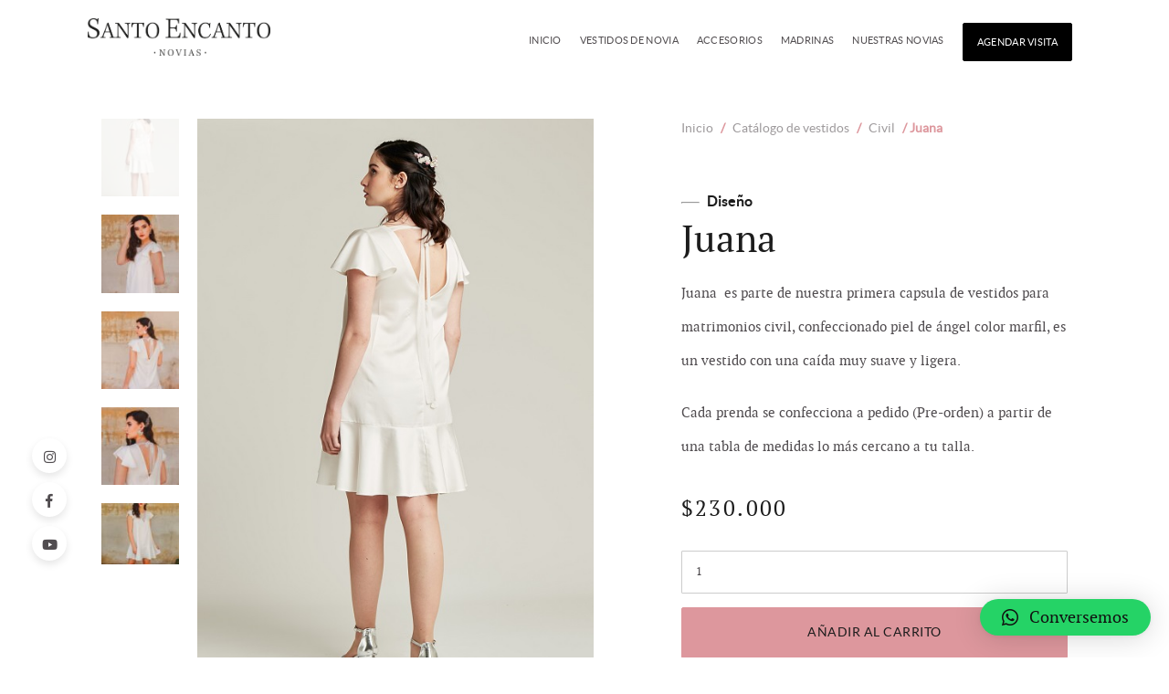

--- FILE ---
content_type: text/html; charset=UTF-8
request_url: https://santoencanto.cl/vestidos-de-novia/juana/
body_size: 18832
content:
<!doctype html>
<html lang="es" xml:lang="es" xmlns="http://www.w3.org/1999/xhtml">
<head>
        <!-- Main Content Files -->
    <meta charset="UTF-8">
    <!--// SITE TITLE //-->
    <title>
        Diseño Juana - Vestidos de Novia en Santiago | Vestidos de Matrimonio Chile – Santo Encanto    </title>

    <meta charset="UTF-8"/>
    <meta name="robots" content="all">
    <meta name="revisit-after" content="1 day">
    <meta name="author" content="www.brutos.cl - raraliaga@gmail.com">
    <meta name="viewport" content="width=device-width, initial-scale=1, maximum-scale=1">
    <meta name="p:domain_verify" content="732b5e9e593645f9bc92166417f1e427"/>
    <meta name="google-site-verification" content="NmshoQtilh0_h2IItEJVF6q6ZOLkHRDweoKZ9666F7o"/>
	<meta name="facebook-domain-verification" content="nlg1cbnr60gf5mugynp8o649adm66m" />
    <meta http-equiv="Content-Type"
          content="text/html; charset=UTF-8"/>
    <link rel="stylesheet" type="text/css" media="all" href="https://santoencanto.cl/wp-content/themes/santoencanto.cl/style.css"/>
    <link rel="stylesheet" type="text/css" media="all"
          href="https://santoencanto.cl/wp-content/themes/santoencanto.cl/assets/css/hamburgler.css"/>
    <link rel="stylesheet" type="text/css" media="all"
          href="https://santoencanto.cl/wp-content/themes/santoencanto.cl/assets/css/fontawesome-all.min.css"/>
	<script src="https://code.jquery.com/jquery-3.6.0.min.js" integrity="sha256-/xUj+3OJU5yExlq6GSYGSHk7tPXikynS7ogEvDej/m4="crossorigin="anonymous"></script>
    <script src="https://santoencanto.cl/wp-content/themes/santoencanto.cl/assets/js/jquery.min.js"></script>
    
    <!-- Facebook Pixel Code -->
	<script>
		!function(f,b,e,v,n,t,s)
		{if(f.fbq)return;n=f.fbq=function(){n.callMethod?
		n.callMethod.apply(n,arguments):n.queue.push(arguments)};
		if(!f._fbq)f._fbq=n;n.push=n;n.loaded=!0;n.version='2.0';
		n.queue=[];t=b.createElement(e);t.async=!0;
		t.src=v;s=b.getElementsByTagName(e)[0];
		s.parentNode.insertBefore(t,s)}(window,document,'script',
		'https://connect.facebook.net/en_US/fbevents.js');
		 fbq('init', '542170802628367'); 
		 fbq('track', 'PageView');
		 if(window.location.pathname == "/reserva-cita-prueba-vestidos-novia/"){
			fbq('track', 'SubmitApplication'); 
		 }
	</script>
	<noscript>
	 <img height="1" width="1" 
	src="https://www.facebook.com/tr?id=542170802628367&ev=PageView
	&noscript=1"/>
	</noscript>
	<!-- End Facebook Pixel Code -->
	
	<script async src="https://www.googletagmanager.com/gtag/js?id=AW-1026016876"></script>
<script>
  window.dataLayer = window.dataLayer || [];
  function gtag() {
    dataLayer.push(arguments);
  }
  gtag('js', new Date());
  gtag('config', 'AW-1026016876', { allow_enhanced_conversions: true });
</script>

<script>

var g_EC = { email: '[type="email"]', phone_number: '[type="tel"]' };

window.g_setupEC = Object.create(null);
window.g_ECObj = Object.create(null);
var g_countryCode = '56';
document.addEventListener('input', g_setup_ECObj);
function g_setup_ECObj(e) {
  var input = e.target;
  for (i in g_EC) {
    if (input.matches(g_EC[i])) g_setupEC['g_' + i] = input.value;
  }
  g_save_toECObj();
}

function g_save_toECObj() {
  for (i in g_EC) {
    if (g_setupEC['g_' + i] && i === 'email' && g_validateMail(g_setupEC['g_' + i])) window.g_ECObj[i] = g_setupEC['g_' + i];
    if (g_setupEC['g_' + i] && i === 'phone_number') {
      var cleanedPhone = g_validatePhone(g_setupEC['g_' + i]);
      var finalPhone = cleanedPhone.includes('+') ? cleanedPhone : cleanedPhone.startsWith(g_countryCode) ? '+' + cleanedPhone : '+' + g_countryCode + cleanedPhone;
      finalPhone.length >= 11 && finalPhone.length <= 15 ? (window.g_ECObj[i] = finalPhone) : delete window.g_ECObj[i];
    }
  }
}
function g_validateMail(email) {

  return /\S+@\S+\.\S+/.test(email);

}
function g_validatePhone(tel) {
  return tel.replace(/\D/g, '');
}
g_save_toECObj();
</script>

<!-- Event snippet for Envio formulario conversion page -->
<script> 
document.addEventListener('DOMContentLoaded', function() {
var googleForm = "Hemos recepcionado correctamente tu mensaje. Pronto podrás ver, sentir y probar nuestros vestidos";
var flame = String.fromCodePoint(0x1F525);
      (function googleFormValidation() {
if (document.body && document.body.innerText.includes(googleForm)) { 
        console.log(flame+"Form_send"+flame);
        gtag('set', 'user_data', { email: g_ECObj.email, phone_number: g_ECObj.phone_number });
        gtag('event', 'conversion', {'send_to': 'AW-1026016876/TGg_COiuppAZEOyMn-kD'});         
        setInterval("location.reload()",4000);  
       } else {
        setTimeout(googleFormValidation, 500);
       }
      })();
})
</script>	

<!-- Event snippet for Boton Whatsapp (1) conversion page -->
<script> 
document.addEventListener('DOMContentLoaded', function() {
		document.querySelector('[class="qlwapp-toggle"]').addEventListener('click',function(){

  gtag('event', 'conversion', {'send_to': 'AW-1026016876/WJFNCPuaoZAZEOyMn-kD'});
})
})
</script>

<!-- Event snippet for Agendar Visita (2) conversion page -->
<script> 
document.addEventListener('DOMContentLoaded', function() {
		 if (window.location.href.includes('/reserva-cita-prueba-vestidos-novia/')){
    var googleFormMessage = "Tu cita ha sido agendada con éxito. ";

	(function googleFormValidation() {
		if(document.body.innerText.includes(googleFormMessage) === true) {
			console.log("Form has been sent successfully");
  gtag('event', 'conversion', {'send_to': 'AW-1026016876/syk_CIucoZAZEOyMn-kD'});
		}else {
			setTimeout(googleFormValidation, 500);
		}
	})();
}
})
</script>

	
<!-- Google tag (gtag.js) -->
<script async src="https://www.googletagmanager.com/gtag/js?id=G-GBESPGEZVP"></script>
<script>
  window.dataLayer = window.dataLayer || [];
  function gtag(){dataLayer.push(arguments);}
  gtag('js', new Date());

  gtag('config', 'G-GBESPGEZVP');
</script>
	
	<script>
!function (w, d, t) {
  w.TiktokAnalyticsObject=t;var ttq=w[t]=w[t]||[];ttq.methods=["page","track","identify","instances","debug","on","off","once","ready","alias","group","enableCookie","disableCookie"],ttq.setAndDefer=function(t,e){t[e]=function(){t.push([e].concat(Array.prototype.slice.call(arguments,0)))}};for(var i=0;i<ttq.methods.length;i++)ttq.setAndDefer(ttq,ttq.methods[i]);ttq.instance=function(t){for(var e=ttq._i[t]||[],n=0;n<ttq.methods.length;n++)ttq.setAndDefer(e,ttq.methods[n]);return e},ttq.load=function(e,n){var i="https://analytics.tiktok.com/i18n/pixel/events.js";ttq._i=ttq._i||{},ttq._i[e]=[],ttq._i[e]._u=i,ttq._t=ttq._t||{},ttq._t[e]=+new Date,ttq._o=ttq._o||{},ttq._o[e]=n||{};var o=document.createElement("script");o.type="text/javascript",o.async=!0,o.src=i+"?sdkid="+e+"&lib="+t;var a=document.getElementsByTagName("script")[0];a.parentNode.insertBefore(o,a)};

  ttq.load('CO0RNORC77UBM7J9OTG0');
  ttq.page();
}(window, document, 'ttq');
</script>
    <meta name='robots' content='index, follow, max-image-preview:large, max-snippet:-1, max-video-preview:-1' />

	<!-- This site is optimized with the Yoast SEO plugin v21.7 - https://yoast.com/wordpress/plugins/seo/ -->
	<meta name="description" content="Florecer es un vestido de tul bordado floral, busca resaltar la silueta destacando la forma femenina de una manera elegante y sutil." />
	<link rel="canonical" href="https://santoencanto.cl/vestidos-de-novia/juana/" />
	<meta property="og:locale" content="es_ES" />
	<meta property="og:type" content="article" />
	<meta property="og:title" content="Diseño Juana - Vestidos de Novia en Santiago | Vestidos de Matrimonio Chile – Santo Encanto" />
	<meta property="og:description" content="Florecer es un vestido de tul bordado floral, busca resaltar la silueta destacando la forma femenina de una manera elegante y sutil." />
	<meta property="og:url" content="https://santoencanto.cl/vestidos-de-novia/juana/" />
	<meta property="og:site_name" content="Vestidos de Novia en Santiago | Vestidos de Matrimonio Chile – Santo Encanto" />
	<meta property="article:publisher" content="https://www.facebook.com/santoencanto/" />
	<meta property="article:modified_time" content="2025-12-09T18:49:46+00:00" />
	<meta property="og:image" content="https://santo-encanto.s3.amazonaws.com/wp-content/uploads/2023/09/27162525/Juana-1.jpg" />
	<meta property="og:image:width" content="500" />
	<meta property="og:image:height" content="749" />
	<meta property="og:image:type" content="image/jpeg" />
	<meta name="twitter:card" content="summary_large_image" />
	<meta name="twitter:label1" content="Tiempo de lectura" />
	<meta name="twitter:data1" content="1 minuto" />
	<script type="application/ld+json" class="yoast-schema-graph">{"@context":"https://schema.org","@graph":[{"@type":"WebPage","@id":"https://santoencanto.cl/vestidos-de-novia/juana/","url":"https://santoencanto.cl/vestidos-de-novia/juana/","name":"Diseño Juana - Vestidos de Novia en Santiago | Vestidos de Matrimonio Chile – Santo Encanto","isPartOf":{"@id":"https://santoencanto.cl/#website"},"primaryImageOfPage":{"@id":"https://santoencanto.cl/vestidos-de-novia/juana/#primaryimage"},"image":{"@id":"https://santoencanto.cl/vestidos-de-novia/juana/#primaryimage"},"thumbnailUrl":"https://santo-encanto.s3.amazonaws.com/wp-content/uploads/2023/09/27162525/Juana-1.jpg","datePublished":"2022-08-20T22:01:24+00:00","dateModified":"2025-12-09T18:49:46+00:00","description":"Florecer es un vestido de tul bordado floral, busca resaltar la silueta destacando la forma femenina de una manera elegante y sutil.","breadcrumb":{"@id":"https://santoencanto.cl/vestidos-de-novia/juana/#breadcrumb"},"inLanguage":"es","potentialAction":[{"@type":"ReadAction","target":["https://santoencanto.cl/vestidos-de-novia/juana/"]}]},{"@type":"ImageObject","inLanguage":"es","@id":"https://santoencanto.cl/vestidos-de-novia/juana/#primaryimage","url":"https://santo-encanto.s3.amazonaws.com/wp-content/uploads/2023/09/27162525/Juana-1.jpg","contentUrl":"https://santo-encanto.s3.amazonaws.com/wp-content/uploads/2023/09/27162525/Juana-1.jpg","width":500,"height":749},{"@type":"BreadcrumbList","@id":"https://santoencanto.cl/vestidos-de-novia/juana/#breadcrumb","itemListElement":[{"@type":"ListItem","position":1,"name":"Inicio","item":"https://santoencanto.cl/"},{"@type":"ListItem","position":2,"name":"Catálogo de vestidos","item":"https://santoencanto.cl/vestidos-de-novia/"},{"@type":"ListItem","position":3,"name":"Juana"}]},{"@type":"WebSite","@id":"https://santoencanto.cl/#website","url":"https://santoencanto.cl/","name":"Vestidos de Novia en Santiago | Vestidos de Matrimonio Chile – Santo Encanto","description":"Vestidos de novia y de matrimonio en Santiago, hechos a mano en Chile. Diseños únicos para civil o ceremonia. Agenda tu cita en nuestro atelier en Providencia.","publisher":{"@id":"https://santoencanto.cl/#organization"},"potentialAction":[{"@type":"SearchAction","target":{"@type":"EntryPoint","urlTemplate":"https://santoencanto.cl/?s={search_term_string}"},"query-input":"required name=search_term_string"}],"inLanguage":"es"},{"@type":"Organization","@id":"https://santoencanto.cl/#organization","name":"Santo Encanto","url":"https://santoencanto.cl/","logo":{"@type":"ImageObject","inLanguage":"es","@id":"https://santoencanto.cl/#/schema/logo/image/","url":"https://santo-encanto.s3.amazonaws.com/wp-content/uploads/2019/01/logotipo-rosado-santo-encanto-vestidos-novia.png","contentUrl":"https://santo-encanto.s3.amazonaws.com/wp-content/uploads/2019/01/logotipo-rosado-santo-encanto-vestidos-novia.png","width":290,"height":52,"caption":"Santo Encanto"},"image":{"@id":"https://santoencanto.cl/#/schema/logo/image/"},"sameAs":["https://www.facebook.com/santoencanto/","https://www.instagram.com/santoencanto.cl/","https://www.youtube.com/channel/UCsoYiPVqKVq1qwT7UxwibZw"]}]}</script>
	<!-- / Yoast SEO plugin. -->


<script type='application/javascript'>console.log('PixelYourSite Free version 9.4.7.1');</script>
<link rel='dns-prefetch' href='//stats.wp.com' />
<link rel='dns-prefetch' href='//santoencanto.cl' />
<link rel='dns-prefetch' href='//assets.pinterest.com' />
		<!-- This site uses the Google Analytics by MonsterInsights plugin v8.23.0 - Using Analytics tracking - https://www.monsterinsights.com/ -->
		<!-- Nota: MonsterInsights no está actualmente configurado en este sitio. El dueño del sitio necesita identificarse usando su cuenta de Google Analytics en el panel de ajustes de MonsterInsights. -->
					<!-- No tracking code set -->
				<!-- / Google Analytics by MonsterInsights -->
		<script type="text/javascript">
window._wpemojiSettings = {"baseUrl":"https:\/\/s.w.org\/images\/core\/emoji\/14.0.0\/72x72\/","ext":".png","svgUrl":"https:\/\/s.w.org\/images\/core\/emoji\/14.0.0\/svg\/","svgExt":".svg","source":{"concatemoji":"https:\/\/santoencanto.cl\/wp-includes\/js\/wp-emoji-release.min.js?ver=6.2.2"}};
/*! This file is auto-generated */
!function(e,a,t){var n,r,o,i=a.createElement("canvas"),p=i.getContext&&i.getContext("2d");function s(e,t){p.clearRect(0,0,i.width,i.height),p.fillText(e,0,0);e=i.toDataURL();return p.clearRect(0,0,i.width,i.height),p.fillText(t,0,0),e===i.toDataURL()}function c(e){var t=a.createElement("script");t.src=e,t.defer=t.type="text/javascript",a.getElementsByTagName("head")[0].appendChild(t)}for(o=Array("flag","emoji"),t.supports={everything:!0,everythingExceptFlag:!0},r=0;r<o.length;r++)t.supports[o[r]]=function(e){if(p&&p.fillText)switch(p.textBaseline="top",p.font="600 32px Arial",e){case"flag":return s("\ud83c\udff3\ufe0f\u200d\u26a7\ufe0f","\ud83c\udff3\ufe0f\u200b\u26a7\ufe0f")?!1:!s("\ud83c\uddfa\ud83c\uddf3","\ud83c\uddfa\u200b\ud83c\uddf3")&&!s("\ud83c\udff4\udb40\udc67\udb40\udc62\udb40\udc65\udb40\udc6e\udb40\udc67\udb40\udc7f","\ud83c\udff4\u200b\udb40\udc67\u200b\udb40\udc62\u200b\udb40\udc65\u200b\udb40\udc6e\u200b\udb40\udc67\u200b\udb40\udc7f");case"emoji":return!s("\ud83e\udef1\ud83c\udffb\u200d\ud83e\udef2\ud83c\udfff","\ud83e\udef1\ud83c\udffb\u200b\ud83e\udef2\ud83c\udfff")}return!1}(o[r]),t.supports.everything=t.supports.everything&&t.supports[o[r]],"flag"!==o[r]&&(t.supports.everythingExceptFlag=t.supports.everythingExceptFlag&&t.supports[o[r]]);t.supports.everythingExceptFlag=t.supports.everythingExceptFlag&&!t.supports.flag,t.DOMReady=!1,t.readyCallback=function(){t.DOMReady=!0},t.supports.everything||(n=function(){t.readyCallback()},a.addEventListener?(a.addEventListener("DOMContentLoaded",n,!1),e.addEventListener("load",n,!1)):(e.attachEvent("onload",n),a.attachEvent("onreadystatechange",function(){"complete"===a.readyState&&t.readyCallback()})),(e=t.source||{}).concatemoji?c(e.concatemoji):e.wpemoji&&e.twemoji&&(c(e.twemoji),c(e.wpemoji)))}(window,document,window._wpemojiSettings);
</script>
<style type="text/css">
img.wp-smiley,
img.emoji {
	display: inline !important;
	border: none !important;
	box-shadow: none !important;
	height: 1em !important;
	width: 1em !important;
	margin: 0 0.07em !important;
	vertical-align: -0.1em !important;
	background: none !important;
	padding: 0 !important;
}
</style>
	<link rel='stylesheet' id='wp-block-library-css' href='https://santoencanto.cl/wp-includes/css/dist/block-library/style.min.css?ver=6.2.2' type='text/css' media='all' />
<link rel='stylesheet' id='wc-blocks-vendors-style-css' href='https://santoencanto.cl/wp-content/plugins/woo-gutenberg-products-block/build/wc-blocks-vendors-style.css?ver=10.4.2' type='text/css' media='all' />
<link rel='stylesheet' id='wc-blocks-style-css' href='https://santoencanto.cl/wp-content/plugins/woo-gutenberg-products-block/build/wc-blocks-style.css?ver=10.4.2' type='text/css' media='all' />
<link rel='stylesheet' id='classic-theme-styles-css' href='https://santoencanto.cl/wp-includes/css/classic-themes.min.css?ver=6.2.2' type='text/css' media='all' />
<style id='global-styles-inline-css' type='text/css'>
body{--wp--preset--color--black: #000000;--wp--preset--color--cyan-bluish-gray: #abb8c3;--wp--preset--color--white: #ffffff;--wp--preset--color--pale-pink: #f78da7;--wp--preset--color--vivid-red: #cf2e2e;--wp--preset--color--luminous-vivid-orange: #ff6900;--wp--preset--color--luminous-vivid-amber: #fcb900;--wp--preset--color--light-green-cyan: #7bdcb5;--wp--preset--color--vivid-green-cyan: #00d084;--wp--preset--color--pale-cyan-blue: #8ed1fc;--wp--preset--color--vivid-cyan-blue: #0693e3;--wp--preset--color--vivid-purple: #9b51e0;--wp--preset--gradient--vivid-cyan-blue-to-vivid-purple: linear-gradient(135deg,rgba(6,147,227,1) 0%,rgb(155,81,224) 100%);--wp--preset--gradient--light-green-cyan-to-vivid-green-cyan: linear-gradient(135deg,rgb(122,220,180) 0%,rgb(0,208,130) 100%);--wp--preset--gradient--luminous-vivid-amber-to-luminous-vivid-orange: linear-gradient(135deg,rgba(252,185,0,1) 0%,rgba(255,105,0,1) 100%);--wp--preset--gradient--luminous-vivid-orange-to-vivid-red: linear-gradient(135deg,rgba(255,105,0,1) 0%,rgb(207,46,46) 100%);--wp--preset--gradient--very-light-gray-to-cyan-bluish-gray: linear-gradient(135deg,rgb(238,238,238) 0%,rgb(169,184,195) 100%);--wp--preset--gradient--cool-to-warm-spectrum: linear-gradient(135deg,rgb(74,234,220) 0%,rgb(151,120,209) 20%,rgb(207,42,186) 40%,rgb(238,44,130) 60%,rgb(251,105,98) 80%,rgb(254,248,76) 100%);--wp--preset--gradient--blush-light-purple: linear-gradient(135deg,rgb(255,206,236) 0%,rgb(152,150,240) 100%);--wp--preset--gradient--blush-bordeaux: linear-gradient(135deg,rgb(254,205,165) 0%,rgb(254,45,45) 50%,rgb(107,0,62) 100%);--wp--preset--gradient--luminous-dusk: linear-gradient(135deg,rgb(255,203,112) 0%,rgb(199,81,192) 50%,rgb(65,88,208) 100%);--wp--preset--gradient--pale-ocean: linear-gradient(135deg,rgb(255,245,203) 0%,rgb(182,227,212) 50%,rgb(51,167,181) 100%);--wp--preset--gradient--electric-grass: linear-gradient(135deg,rgb(202,248,128) 0%,rgb(113,206,126) 100%);--wp--preset--gradient--midnight: linear-gradient(135deg,rgb(2,3,129) 0%,rgb(40,116,252) 100%);--wp--preset--duotone--dark-grayscale: url('#wp-duotone-dark-grayscale');--wp--preset--duotone--grayscale: url('#wp-duotone-grayscale');--wp--preset--duotone--purple-yellow: url('#wp-duotone-purple-yellow');--wp--preset--duotone--blue-red: url('#wp-duotone-blue-red');--wp--preset--duotone--midnight: url('#wp-duotone-midnight');--wp--preset--duotone--magenta-yellow: url('#wp-duotone-magenta-yellow');--wp--preset--duotone--purple-green: url('#wp-duotone-purple-green');--wp--preset--duotone--blue-orange: url('#wp-duotone-blue-orange');--wp--preset--font-size--small: 13px;--wp--preset--font-size--medium: 20px;--wp--preset--font-size--large: 36px;--wp--preset--font-size--x-large: 42px;--wp--preset--spacing--20: 0.44rem;--wp--preset--spacing--30: 0.67rem;--wp--preset--spacing--40: 1rem;--wp--preset--spacing--50: 1.5rem;--wp--preset--spacing--60: 2.25rem;--wp--preset--spacing--70: 3.38rem;--wp--preset--spacing--80: 5.06rem;--wp--preset--shadow--natural: 6px 6px 9px rgba(0, 0, 0, 0.2);--wp--preset--shadow--deep: 12px 12px 50px rgba(0, 0, 0, 0.4);--wp--preset--shadow--sharp: 6px 6px 0px rgba(0, 0, 0, 0.2);--wp--preset--shadow--outlined: 6px 6px 0px -3px rgba(255, 255, 255, 1), 6px 6px rgba(0, 0, 0, 1);--wp--preset--shadow--crisp: 6px 6px 0px rgba(0, 0, 0, 1);}:where(.is-layout-flex){gap: 0.5em;}body .is-layout-flow > .alignleft{float: left;margin-inline-start: 0;margin-inline-end: 2em;}body .is-layout-flow > .alignright{float: right;margin-inline-start: 2em;margin-inline-end: 0;}body .is-layout-flow > .aligncenter{margin-left: auto !important;margin-right: auto !important;}body .is-layout-constrained > .alignleft{float: left;margin-inline-start: 0;margin-inline-end: 2em;}body .is-layout-constrained > .alignright{float: right;margin-inline-start: 2em;margin-inline-end: 0;}body .is-layout-constrained > .aligncenter{margin-left: auto !important;margin-right: auto !important;}body .is-layout-constrained > :where(:not(.alignleft):not(.alignright):not(.alignfull)){max-width: var(--wp--style--global--content-size);margin-left: auto !important;margin-right: auto !important;}body .is-layout-constrained > .alignwide{max-width: var(--wp--style--global--wide-size);}body .is-layout-flex{display: flex;}body .is-layout-flex{flex-wrap: wrap;align-items: center;}body .is-layout-flex > *{margin: 0;}:where(.wp-block-columns.is-layout-flex){gap: 2em;}.has-black-color{color: var(--wp--preset--color--black) !important;}.has-cyan-bluish-gray-color{color: var(--wp--preset--color--cyan-bluish-gray) !important;}.has-white-color{color: var(--wp--preset--color--white) !important;}.has-pale-pink-color{color: var(--wp--preset--color--pale-pink) !important;}.has-vivid-red-color{color: var(--wp--preset--color--vivid-red) !important;}.has-luminous-vivid-orange-color{color: var(--wp--preset--color--luminous-vivid-orange) !important;}.has-luminous-vivid-amber-color{color: var(--wp--preset--color--luminous-vivid-amber) !important;}.has-light-green-cyan-color{color: var(--wp--preset--color--light-green-cyan) !important;}.has-vivid-green-cyan-color{color: var(--wp--preset--color--vivid-green-cyan) !important;}.has-pale-cyan-blue-color{color: var(--wp--preset--color--pale-cyan-blue) !important;}.has-vivid-cyan-blue-color{color: var(--wp--preset--color--vivid-cyan-blue) !important;}.has-vivid-purple-color{color: var(--wp--preset--color--vivid-purple) !important;}.has-black-background-color{background-color: var(--wp--preset--color--black) !important;}.has-cyan-bluish-gray-background-color{background-color: var(--wp--preset--color--cyan-bluish-gray) !important;}.has-white-background-color{background-color: var(--wp--preset--color--white) !important;}.has-pale-pink-background-color{background-color: var(--wp--preset--color--pale-pink) !important;}.has-vivid-red-background-color{background-color: var(--wp--preset--color--vivid-red) !important;}.has-luminous-vivid-orange-background-color{background-color: var(--wp--preset--color--luminous-vivid-orange) !important;}.has-luminous-vivid-amber-background-color{background-color: var(--wp--preset--color--luminous-vivid-amber) !important;}.has-light-green-cyan-background-color{background-color: var(--wp--preset--color--light-green-cyan) !important;}.has-vivid-green-cyan-background-color{background-color: var(--wp--preset--color--vivid-green-cyan) !important;}.has-pale-cyan-blue-background-color{background-color: var(--wp--preset--color--pale-cyan-blue) !important;}.has-vivid-cyan-blue-background-color{background-color: var(--wp--preset--color--vivid-cyan-blue) !important;}.has-vivid-purple-background-color{background-color: var(--wp--preset--color--vivid-purple) !important;}.has-black-border-color{border-color: var(--wp--preset--color--black) !important;}.has-cyan-bluish-gray-border-color{border-color: var(--wp--preset--color--cyan-bluish-gray) !important;}.has-white-border-color{border-color: var(--wp--preset--color--white) !important;}.has-pale-pink-border-color{border-color: var(--wp--preset--color--pale-pink) !important;}.has-vivid-red-border-color{border-color: var(--wp--preset--color--vivid-red) !important;}.has-luminous-vivid-orange-border-color{border-color: var(--wp--preset--color--luminous-vivid-orange) !important;}.has-luminous-vivid-amber-border-color{border-color: var(--wp--preset--color--luminous-vivid-amber) !important;}.has-light-green-cyan-border-color{border-color: var(--wp--preset--color--light-green-cyan) !important;}.has-vivid-green-cyan-border-color{border-color: var(--wp--preset--color--vivid-green-cyan) !important;}.has-pale-cyan-blue-border-color{border-color: var(--wp--preset--color--pale-cyan-blue) !important;}.has-vivid-cyan-blue-border-color{border-color: var(--wp--preset--color--vivid-cyan-blue) !important;}.has-vivid-purple-border-color{border-color: var(--wp--preset--color--vivid-purple) !important;}.has-vivid-cyan-blue-to-vivid-purple-gradient-background{background: var(--wp--preset--gradient--vivid-cyan-blue-to-vivid-purple) !important;}.has-light-green-cyan-to-vivid-green-cyan-gradient-background{background: var(--wp--preset--gradient--light-green-cyan-to-vivid-green-cyan) !important;}.has-luminous-vivid-amber-to-luminous-vivid-orange-gradient-background{background: var(--wp--preset--gradient--luminous-vivid-amber-to-luminous-vivid-orange) !important;}.has-luminous-vivid-orange-to-vivid-red-gradient-background{background: var(--wp--preset--gradient--luminous-vivid-orange-to-vivid-red) !important;}.has-very-light-gray-to-cyan-bluish-gray-gradient-background{background: var(--wp--preset--gradient--very-light-gray-to-cyan-bluish-gray) !important;}.has-cool-to-warm-spectrum-gradient-background{background: var(--wp--preset--gradient--cool-to-warm-spectrum) !important;}.has-blush-light-purple-gradient-background{background: var(--wp--preset--gradient--blush-light-purple) !important;}.has-blush-bordeaux-gradient-background{background: var(--wp--preset--gradient--blush-bordeaux) !important;}.has-luminous-dusk-gradient-background{background: var(--wp--preset--gradient--luminous-dusk) !important;}.has-pale-ocean-gradient-background{background: var(--wp--preset--gradient--pale-ocean) !important;}.has-electric-grass-gradient-background{background: var(--wp--preset--gradient--electric-grass) !important;}.has-midnight-gradient-background{background: var(--wp--preset--gradient--midnight) !important;}.has-small-font-size{font-size: var(--wp--preset--font-size--small) !important;}.has-medium-font-size{font-size: var(--wp--preset--font-size--medium) !important;}.has-large-font-size{font-size: var(--wp--preset--font-size--large) !important;}.has-x-large-font-size{font-size: var(--wp--preset--font-size--x-large) !important;}
.wp-block-navigation a:where(:not(.wp-element-button)){color: inherit;}
:where(.wp-block-columns.is-layout-flex){gap: 2em;}
.wp-block-pullquote{font-size: 1.5em;line-height: 1.6;}
</style>
<link rel='stylesheet' id='contact-form-7-css' href='https://santoencanto.cl/wp-content/plugins/contact-form-7/includes/css/styles.css?ver=5.8.4' type='text/css' media='all' />
<link rel='stylesheet' id='cf7msm_styles-css' href='https://santoencanto.cl/wp-content/plugins/contact-form-7-multi-step-module/resources/cf7msm.css?ver=4.3.1' type='text/css' media='all' />
<link rel='stylesheet' id='woocommerce-layout-css' href='https://santoencanto.cl/wp-content/plugins/woocommerce/assets/css/woocommerce-layout.css?ver=7.8.0' type='text/css' media='all' />
<link rel='stylesheet' id='woocommerce-smallscreen-css' href='https://santoencanto.cl/wp-content/plugins/woocommerce/assets/css/woocommerce-smallscreen.css?ver=7.8.0' type='text/css' media='only screen and (max-width: 768px)' />
<link rel='stylesheet' id='woocommerce-general-css' href='https://santoencanto.cl/wp-content/plugins/woocommerce/assets/css/woocommerce.css?ver=7.8.0' type='text/css' media='all' />
<style id='woocommerce-inline-inline-css' type='text/css'>
.woocommerce form .form-row .required { visibility: visible; }
</style>
<link rel='stylesheet' id='pinterest-for-woocommerce-pins-css' href='//santoencanto.cl/wp-content/plugins/pinterest-for-woocommerce/assets/css/frontend/pinterest-for-woocommerce-pins.min.css?ver=1.3.16' type='text/css' media='all' />
<link rel='stylesheet' id='qlwapp-css' href='https://santoencanto.cl/wp-content/plugins/wp-whatsapp-chat/build/frontend/css/style.css?ver=7.1.9' type='text/css' media='all' />
<link rel='stylesheet' id='cf7cf-style-css' href='https://santoencanto.cl/wp-content/plugins/cf7-conditional-fields/style.css?ver=2.4.4' type='text/css' media='all' />
<script type='text/javascript' src='https://santoencanto.cl/wp-includes/js/dist/vendor/wp-polyfill-inert.min.js?ver=3.1.2' id='wp-polyfill-inert-js'></script>
<script type='text/javascript' src='https://santoencanto.cl/wp-includes/js/dist/vendor/regenerator-runtime.min.js?ver=0.13.11' id='regenerator-runtime-js'></script>
<script type='text/javascript' src='https://santoencanto.cl/wp-includes/js/dist/vendor/wp-polyfill.min.js?ver=3.15.0' id='wp-polyfill-js'></script>
<script type='text/javascript' src='https://santoencanto.cl/wp-includes/js/dist/hooks.min.js?ver=4169d3cf8e8d95a3d6d5' id='wp-hooks-js'></script>
<script type='text/javascript' src='https://stats.wp.com/w.js?ver=202604' id='woo-tracks-js'></script>
<script type='text/javascript' src='https://santoencanto.cl/wp-includes/js/jquery/jquery.min.js?ver=3.6.4' id='jquery-core-js'></script>
<script type='text/javascript' src='https://santoencanto.cl/wp-includes/js/jquery/jquery-migrate.min.js?ver=3.4.0' id='jquery-migrate-js'></script>
<script type='text/javascript' src='https://santoencanto.cl/wp-content/plugins/pixelyoursite/dist/scripts/jquery.bind-first-0.2.3.min.js?ver=6.2.2' id='jquery-bind-first-js'></script>
<script type='text/javascript' src='https://santoencanto.cl/wp-content/plugins/pixelyoursite/dist/scripts/js.cookie-2.1.3.min.js?ver=2.1.3' id='js-cookie-pys-js'></script>
<script type='text/javascript' id='pys-js-extra'>
/* <![CDATA[ */
var pysOptions = {"staticEvents":{"facebook":{"woo_view_content":[{"delay":0,"type":"static","name":"ViewContent","pixelIds":["542170802628367"],"eventID":"469e1103-f802-4c46-9a11-e0f0461216bc","params":{"content_ids":["6112"],"content_type":"product","content_name":"Juana","category_name":"Civil","value":230000,"currency":"CLP","contents":[{"id":"6112","quantity":1}],"product_price":230000,"page_title":"Juana","post_type":"product","post_id":6112,"plugin":"PixelYourSite","user_role":"guest","event_url":"santoencanto.cl\/vestidos-de-novia\/juana\/"},"e_id":"woo_view_content","ids":[],"hasTimeWindow":false,"timeWindow":0,"woo_order":"","edd_order":""}],"init_event":[{"delay":0,"type":"static","name":"PageView","pixelIds":["542170802628367"],"eventID":"f0358eee-1bf4-4bb9-9f43-a5d5f08c92a9","params":{"page_title":"Juana","post_type":"product","post_id":6112,"plugin":"PixelYourSite","user_role":"guest","event_url":"santoencanto.cl\/vestidos-de-novia\/juana\/"},"e_id":"init_event","ids":[],"hasTimeWindow":false,"timeWindow":0,"woo_order":"","edd_order":""}]}},"dynamicEvents":{"automatic_event_form":{"facebook":{"delay":0,"type":"dyn","name":"Form","pixelIds":["542170802628367"],"eventID":"bf1e44d8-3d82-4c6c-850b-8412a11677bb","params":{"page_title":"Juana","post_type":"product","post_id":6112,"plugin":"PixelYourSite","user_role":"guest","event_url":"santoencanto.cl\/vestidos-de-novia\/juana\/"},"e_id":"automatic_event_form","ids":[],"hasTimeWindow":false,"timeWindow":0,"woo_order":"","edd_order":""}},"automatic_event_download":{"facebook":{"delay":0,"type":"dyn","name":"Download","extensions":["","doc","exe","js","pdf","ppt","tgz","zip","xls"],"pixelIds":["542170802628367"],"eventID":"df9e793c-20b1-4087-a3ce-28e79d2df9a9","params":{"page_title":"Juana","post_type":"product","post_id":6112,"plugin":"PixelYourSite","user_role":"guest","event_url":"santoencanto.cl\/vestidos-de-novia\/juana\/"},"e_id":"automatic_event_download","ids":[],"hasTimeWindow":false,"timeWindow":0,"woo_order":"","edd_order":""}},"automatic_event_comment":{"facebook":{"delay":0,"type":"dyn","name":"Comment","pixelIds":["542170802628367"],"eventID":"3f064a99-3f01-4abc-9c80-4ee19c7c22f8","params":{"page_title":"Juana","post_type":"product","post_id":6112,"plugin":"PixelYourSite","user_role":"guest","event_url":"santoencanto.cl\/vestidos-de-novia\/juana\/"},"e_id":"automatic_event_comment","ids":[],"hasTimeWindow":false,"timeWindow":0,"woo_order":"","edd_order":""}},"automatic_event_scroll":{"facebook":{"delay":0,"type":"dyn","name":"PageScroll","scroll_percent":30,"pixelIds":["542170802628367"],"eventID":"5d95e6b7-7bfc-4f75-9624-8c94443e6329","params":{"page_title":"Juana","post_type":"product","post_id":6112,"plugin":"PixelYourSite","user_role":"guest","event_url":"santoencanto.cl\/vestidos-de-novia\/juana\/"},"e_id":"automatic_event_scroll","ids":[],"hasTimeWindow":false,"timeWindow":0,"woo_order":"","edd_order":""}},"automatic_event_time_on_page":{"facebook":{"delay":0,"type":"dyn","name":"TimeOnPage","time_on_page":30,"pixelIds":["542170802628367"],"eventID":"d8480799-821f-4147-b332-483aa8d4db76","params":{"page_title":"Juana","post_type":"product","post_id":6112,"plugin":"PixelYourSite","user_role":"guest","event_url":"santoencanto.cl\/vestidos-de-novia\/juana\/"},"e_id":"automatic_event_time_on_page","ids":[],"hasTimeWindow":false,"timeWindow":0,"woo_order":"","edd_order":""}}},"triggerEvents":[],"triggerEventTypes":[],"facebook":{"pixelIds":["542170802628367"],"advancedMatching":[],"advancedMatchingEnabled":true,"removeMetadata":false,"contentParams":{"post_type":"product","post_id":6112,"content_name":"Juana","categories":"Civil","tags":""},"commentEventEnabled":true,"wooVariableAsSimple":false,"downloadEnabled":true,"formEventEnabled":true,"serverApiEnabled":true,"wooCRSendFromServer":false,"send_external_id":null},"debug":"","siteUrl":"https:\/\/santoencanto.cl","ajaxUrl":"https:\/\/santoencanto.cl\/wp-admin\/admin-ajax.php","ajax_event":"4fdab21d65","enable_remove_download_url_param":"1","cookie_duration":"7","last_visit_duration":"60","enable_success_send_form":"","ajaxForServerEvent":"1","send_external_id":"1","external_id_expire":"180","gdpr":{"ajax_enabled":false,"all_disabled_by_api":false,"facebook_disabled_by_api":false,"analytics_disabled_by_api":false,"google_ads_disabled_by_api":false,"pinterest_disabled_by_api":false,"bing_disabled_by_api":false,"externalID_disabled_by_api":false,"facebook_prior_consent_enabled":true,"analytics_prior_consent_enabled":true,"google_ads_prior_consent_enabled":null,"pinterest_prior_consent_enabled":true,"bing_prior_consent_enabled":true,"cookiebot_integration_enabled":false,"cookiebot_facebook_consent_category":"marketing","cookiebot_analytics_consent_category":"statistics","cookiebot_tiktok_consent_category":"marketing","cookiebot_google_ads_consent_category":null,"cookiebot_pinterest_consent_category":"marketing","cookiebot_bing_consent_category":"marketing","consent_magic_integration_enabled":false,"real_cookie_banner_integration_enabled":false,"cookie_notice_integration_enabled":false,"cookie_law_info_integration_enabled":false},"cookie":{"disabled_all_cookie":false,"disabled_advanced_form_data_cookie":false,"disabled_landing_page_cookie":false,"disabled_first_visit_cookie":false,"disabled_trafficsource_cookie":false,"disabled_utmTerms_cookie":false,"disabled_utmId_cookie":false},"woo":{"enabled":true,"enabled_save_data_to_orders":true,"addToCartOnButtonEnabled":true,"addToCartOnButtonValueEnabled":true,"addToCartOnButtonValueOption":"price","singleProductId":6112,"removeFromCartSelector":"form.woocommerce-cart-form .remove","addToCartCatchMethod":"add_cart_hook","is_order_received_page":false,"containOrderId":false},"edd":{"enabled":false}};
/* ]]> */
</script>
<script type='text/javascript' src='https://santoencanto.cl/wp-content/plugins/pixelyoursite/dist/scripts/public.js?ver=9.4.7.1' id='pys-js'></script>
<link rel="https://api.w.org/" href="https://santoencanto.cl/wp-json/" /><link rel="alternate" type="application/json" href="https://santoencanto.cl/wp-json/wp/v2/product/6112" /><link rel="EditURI" type="application/rsd+xml" title="RSD" href="https://santoencanto.cl/xmlrpc.php?rsd" />
<link rel="wlwmanifest" type="application/wlwmanifest+xml" href="https://santoencanto.cl/wp-includes/wlwmanifest.xml" />
<link rel='shortlink' href='https://santoencanto.cl/?p=6112' />
<link rel="alternate" type="application/json+oembed" href="https://santoencanto.cl/wp-json/oembed/1.0/embed?url=https%3A%2F%2Fsantoencanto.cl%2Fvestidos-de-novia%2Fjuana%2F" />
<link rel="alternate" type="text/xml+oembed" href="https://santoencanto.cl/wp-json/oembed/1.0/embed?url=https%3A%2F%2Fsantoencanto.cl%2Fvestidos-de-novia%2Fjuana%2F&#038;format=xml" />
<meta name="p:domain_verify" content="8549978eac704c79140517ec795ae7a5"/><meta property="og:url" content="https://santoencanto.cl/vestidos-de-novia/juana/" /><meta property="og:site_name" content="Vestidos de Novia en Santiago | Vestidos de Matrimonio Chile – Santo Encanto" /><meta property="og:type" content="og:product" /><meta property="og:title" content="Juana" /><meta property="og:image" content="https://santo-encanto.s3.amazonaws.com/wp-content/uploads/2023/09/27162525/Juana-1.jpg" /><meta property="product:price:currency" content="CLP" /><meta property="product:price:amount" content="230000" /><meta property="og:description" content="Juana  es parte de nuestra primera capsula de vestidos para matrimonios civil, confeccionado piel de ángel color marfil, es un vestido con una caída muy suave y ligera.

Cada prenda se confecciona a pedido (Pre-orden) a partir de una tabla de medidas lo más cercano a tu talla." /><meta property="og:availability" content="instock" />	<noscript><style>.woocommerce-product-gallery{ opacity: 1 !important; }</style></noscript>
	<!-- Pinterest Pixel Base Code -->
<script type="text/javascript">
  !function(e){if(!window.pintrk){window.pintrk=function(){window.pintrk.queue.push(Array.prototype.slice.call(arguments))};var n=window.pintrk;n.queue=[],n.version="3.0";var t=document.createElement("script");t.async=!0,t.src=e;var r=document.getElementsByTagName("script")[0];r.parentNode.insertBefore(t,r)}}("https://s.pinimg.com/ct/core.js");

  pintrk('load', '2613261172416', { np: "woocommerce" } );
  pintrk('page');
</script>
<!-- End Pinterest Pixel Base Code -->
<script>pintrk( 'track', 'pagevisit' , {"product_id":6112,"product_name":"Juana","product_price":230000,"currency":"CLP"});</script><link rel="icon" href="https://santo-encanto.s3.amazonaws.com/wp-content/uploads/2019/01/cropped-logotipo-rosado-santo-encanto-vestidos-novia-1-2-32x32.png" sizes="32x32" />
<link rel="icon" href="https://santo-encanto.s3.amazonaws.com/wp-content/uploads/2019/01/cropped-logotipo-rosado-santo-encanto-vestidos-novia-1-2-192x192.png" sizes="192x192" />
<link rel="apple-touch-icon" href="https://santo-encanto.s3.amazonaws.com/wp-content/uploads/2019/01/cropped-logotipo-rosado-santo-encanto-vestidos-novia-1-2-180x180.png" />
<meta name="msapplication-TileImage" content="https://santo-encanto.s3.amazonaws.com/wp-content/uploads/2019/01/cropped-logotipo-rosado-santo-encanto-vestidos-novia-1-2-270x270.png" />
			<style>
				:root {
				--qlwapp-scheme-font-family:inherit;--qlwapp-scheme-font-size:18px;--qlwapp-scheme-icon-size:60px;--qlwapp-scheme-icon-font-size:24px;--qlwapp-scheme-brand:#25d366;--qlwapp-scheme-text:#111111;--qlwapp-scheme-qlwapp_scheme_form_nonce:23d4bff67b;--qlwapp-button-animation-name:none;				}
			</style>
			<style id="wpforms-css-vars-root">
				:root {
					--wpforms-field-border-radius: 3px;
--wpforms-field-background-color: #ffffff;
--wpforms-field-border-color: rgba( 0, 0, 0, 0.25 );
--wpforms-field-text-color: rgba( 0, 0, 0, 0.7 );
--wpforms-label-color: rgba( 0, 0, 0, 0.85 );
--wpforms-label-sublabel-color: rgba( 0, 0, 0, 0.55 );
--wpforms-label-error-color: #d63637;
--wpforms-button-border-radius: 3px;
--wpforms-button-background-color: #066aab;
--wpforms-button-text-color: #ffffff;
--wpforms-field-size-input-height: 43px;
--wpforms-field-size-input-spacing: 15px;
--wpforms-field-size-font-size: 16px;
--wpforms-field-size-line-height: 19px;
--wpforms-field-size-padding-h: 14px;
--wpforms-field-size-checkbox-size: 16px;
--wpforms-field-size-sublabel-spacing: 5px;
--wpforms-field-size-icon-size: 1;
--wpforms-label-size-font-size: 16px;
--wpforms-label-size-line-height: 19px;
--wpforms-label-size-sublabel-font-size: 14px;
--wpforms-label-size-sublabel-line-height: 17px;
--wpforms-button-size-font-size: 17px;
--wpforms-button-size-height: 41px;
--wpforms-button-size-padding-h: 15px;
--wpforms-button-size-margin-top: 10px;

				}
			</style>
<meta name="google-site-verification" content="a42-Zrb61VjnQuVi-VHiwAzdqPLyI2IRHUdaKOPyqCc" />
</head>

<body>

<div class="modulo-header clearfix">
    <header class="contenedor clearfix">
                    <figure class="modulo-header__logotipo">
                <a href="https://santoencanto.cl/"
                   title="Vestidos de Novia en Santiago | Vestidos de Matrimonio Chile – Santo Encanto">
                    <img src="https://santo-encanto.s3.amazonaws.com/wp-content/uploads/2019/09/logotipo-santoencantonovias_negro.png"
                         alt="Vestidos de Novia en Santiago | Vestidos de Matrimonio Chile – Santo Encanto" title="">
                </a>
            </figure>
            <figure class="modulo-header__logotipo--responsive">
                <a href="https://santoencanto.cl/"
                   title="Vestidos de Novia en Santiago | Vestidos de Matrimonio Chile – Santo Encanto">
                    <img src="https://santo-encanto.s3.amazonaws.com/wp-content/uploads/2019/09/logotipo-santoencantonovias_negro.png"
                         alt="Vestidos de Novia en Santiago | Vestidos de Matrimonio Chile – Santo Encanto" title="">
                </a>
            </figure>
                <nav class="modulo-header__menu">
            <div class="menu-menu-principal-container"><ul id="menu-menu-principal" class="modulo-header__menu--desktop"><li id="menu-item-453" class="menu-item menu-item-type-custom menu-item-object-custom menu-item-453"><a href="https://www.santoencanto.cl/">Inicio</a></li>
<li id="menu-item-6198" class="menu-item menu-item-type-custom menu-item-object-custom menu-item-has-children menu-item-6198"><a href="#">Vestidos de Novia</a>
<ul class="sub-menu">
	<li id="menu-item-6199" class="menu-item menu-item-type-custom menu-item-object-custom menu-item-6199"><a href="https://santoencanto.cl/tendencias-nupcias/se-novias/">Vestidos a Medida</a></li>
	<li id="menu-item-6200" class="menu-item menu-item-type-custom menu-item-object-custom menu-item-6200"><a href="https://santoencanto.cl/tendencias-nupcias/civil/">Vestidos de civil</a></li>
	<li id="menu-item-6201" class="menu-item menu-item-type-custom menu-item-object-custom menu-item-6201"><a href="https://santoencanto.cl/tendencias-nupcias/stock/">Vestidos de stock</a></li>
</ul>
</li>
<li id="menu-item-6202" class="menu-item menu-item-type-custom menu-item-object-custom menu-item-has-children menu-item-6202"><a href="https://santoencanto.cl/tendencias-nupcias/accesorios-novias/">Accesorios</a>
<ul class="sub-menu">
	<li id="menu-item-6203" class="menu-item menu-item-type-custom menu-item-object-custom menu-item-6203"><a href="https://santoencanto.cl/tendencias-nupcias/complementos-novias/">Complementos</a></li>
	<li id="menu-item-6204" class="menu-item menu-item-type-custom menu-item-object-custom menu-item-6204"><a href="https://santoencanto.cl/tendencias-nupcias/tocados-novias/">Tocados</a></li>
</ul>
</li>
<li id="menu-item-7009" class="menu-item menu-item-type-taxonomy menu-item-object-product_cat menu-item-7009"><a href="https://santoencanto.cl/tendencias-nupcias/madrinas-boda/">Madrinas</a></li>
<li id="menu-item-294" class="menu-item menu-item-type-post_type menu-item-object-page menu-item-294"><a href="https://santoencanto.cl/novias/">Nuestras novias</a></li>
<li id="menu-item-6316" class="menu-item menu-item-type-post_type menu-item-object-page menu-item-6316"><a href="https://santoencanto.cl/agendar-visita/">Agendar visita</a></li>
</ul></div>            <div class="overlay" id="overlay">

                <div class="menu-menu-principal-container"><ul id="menu-menu-principal-1" class="overlay-menu"><li class="menu-item menu-item-type-custom menu-item-object-custom menu-item-453"><a href="https://www.santoencanto.cl/">Inicio</a></li>
<li class="menu-item menu-item-type-custom menu-item-object-custom menu-item-has-children menu-item-6198"><a href="#">Vestidos de Novia</a>
<ul class="sub-menu">
	<li class="menu-item menu-item-type-custom menu-item-object-custom menu-item-6199"><a href="https://santoencanto.cl/tendencias-nupcias/se-novias/">Vestidos a Medida</a></li>
	<li class="menu-item menu-item-type-custom menu-item-object-custom menu-item-6200"><a href="https://santoencanto.cl/tendencias-nupcias/civil/">Vestidos de civil</a></li>
	<li class="menu-item menu-item-type-custom menu-item-object-custom menu-item-6201"><a href="https://santoencanto.cl/tendencias-nupcias/stock/">Vestidos de stock</a></li>
</ul>
</li>
<li class="menu-item menu-item-type-custom menu-item-object-custom menu-item-has-children menu-item-6202"><a href="https://santoencanto.cl/tendencias-nupcias/accesorios-novias/">Accesorios</a>
<ul class="sub-menu">
	<li class="menu-item menu-item-type-custom menu-item-object-custom menu-item-6203"><a href="https://santoencanto.cl/tendencias-nupcias/complementos-novias/">Complementos</a></li>
	<li class="menu-item menu-item-type-custom menu-item-object-custom menu-item-6204"><a href="https://santoencanto.cl/tendencias-nupcias/tocados-novias/">Tocados</a></li>
</ul>
</li>
<li class="menu-item menu-item-type-taxonomy menu-item-object-product_cat menu-item-7009"><a href="https://santoencanto.cl/tendencias-nupcias/madrinas-boda/">Madrinas</a></li>
<li class="menu-item menu-item-type-post_type menu-item-object-page menu-item-294"><a href="https://santoencanto.cl/novias/">Nuestras novias</a></li>
<li class="menu-item menu-item-type-post_type menu-item-object-page menu-item-6316"><a href="https://santoencanto.cl/agendar-visita/">Agendar visita</a></li>
</ul></div>            </div>
        </nav>
        <div class="button_container" id="toggle">
            <span class="top"></span>
            <span class="middle"></span>
            <span class="bottom"></span>
        </div>
    </header>
</div>
	
		
			<div class="contenedor contenedor__alto clear">
    <div class="woocommerce-notices-wrapper"></div>    <div id="product-6112" class="product type-product post-6112 status-publish first instock product_cat-civil has-post-thumbnail shipping-taxable purchasable product-type-simple">
        <div class="clearfix">
            <div class="clearfix">
                <div class="pinterest-for-woocommerce-image-wrapper"><a data-pin-do="buttonPin" href="https://www.pinterest.com/pin/create/button/?description=Juana&#038;url=https://santoencanto.cl/vestidos-de-novia/juana/&#038;media=https://santo-encanto.s3.amazonaws.com/wp-content/uploads/2023/09/27162525/Juana-1.jpg"></a></div><div class="columna columna__7">
    <div class="product-images-wrapper">
                <div class="woocommerce-product-gallery woocommerce-product-gallery--with-images woocommerce-product-gallery--columns-4 images"
             data-columns="4" style="opacity: 0; transition: opacity .25s ease-in-out;">
            <figure class="woocommerce-product-gallery__wrapper">
                <div data-thumb="https://santo-encanto.s3.amazonaws.com/wp-content/uploads/2023/09/27162527/Juana-2-100x100.jpg" data-thumb-alt="" class="woocommerce-product-gallery__image"><a href="https://santo-encanto.s3.amazonaws.com/wp-content/uploads/2023/09/27162527/Juana-2.jpg"><img width="500" height="750" src="https://santo-encanto.s3.amazonaws.com/wp-content/uploads/2023/09/27162527/Juana-2.jpg" class="" alt="" decoding="async" loading="lazy" title="Juana 2" data-caption="" data-src="https://santo-encanto.s3.amazonaws.com/wp-content/uploads/2023/09/27162527/Juana-2.jpg" data-large_image="https://santo-encanto.s3.amazonaws.com/wp-content/uploads/2023/09/27162527/Juana-2.jpg" data-large_image_width="500" data-large_image_height="750" srcset="https://santo-encanto.s3.amazonaws.com/wp-content/uploads/2023/09/27162527/Juana-2.jpg 500w, https://santo-encanto.s3.amazonaws.com/wp-content/uploads/2023/09/27162527/Juana-2-200x300.jpg 200w" sizes="(max-width: 500px) 100vw, 500px" /></a></div><div data-thumb="https://santo-encanto.s3.amazonaws.com/wp-content/uploads/2023/08/20223726/5D3A1307-web-100x100.jpg" data-thumb-alt="" class="woocommerce-product-gallery__image"><a href="https://santo-encanto.s3.amazonaws.com/wp-content/uploads/2023/08/20223726/5D3A1307-web.jpg"><img width="500" height="750" src="https://santo-encanto.s3.amazonaws.com/wp-content/uploads/2023/08/20223726/5D3A1307-web.jpg" class="" alt="" decoding="async" loading="lazy" title="5D3A1307-web" data-caption="" data-src="https://santo-encanto.s3.amazonaws.com/wp-content/uploads/2023/08/20223726/5D3A1307-web.jpg" data-large_image="https://santo-encanto.s3.amazonaws.com/wp-content/uploads/2023/08/20223726/5D3A1307-web.jpg" data-large_image_width="500" data-large_image_height="750" srcset="https://santo-encanto.s3.amazonaws.com/wp-content/uploads/2023/08/20223726/5D3A1307-web.jpg 500w, https://santo-encanto.s3.amazonaws.com/wp-content/uploads/2023/08/20223726/5D3A1307-web-200x300.jpg 200w" sizes="(max-width: 500px) 100vw, 500px" /></a></div><div data-thumb="https://santo-encanto.s3.amazonaws.com/wp-content/uploads/2023/08/20223729/5D3A1320-web-100x100.jpg" data-thumb-alt="" class="woocommerce-product-gallery__image"><a href="https://santo-encanto.s3.amazonaws.com/wp-content/uploads/2023/08/20223729/5D3A1320-web.jpg"><img width="500" height="750" src="https://santo-encanto.s3.amazonaws.com/wp-content/uploads/2023/08/20223729/5D3A1320-web.jpg" class="" alt="" decoding="async" loading="lazy" title="5D3A1320-web" data-caption="" data-src="https://santo-encanto.s3.amazonaws.com/wp-content/uploads/2023/08/20223729/5D3A1320-web.jpg" data-large_image="https://santo-encanto.s3.amazonaws.com/wp-content/uploads/2023/08/20223729/5D3A1320-web.jpg" data-large_image_width="500" data-large_image_height="750" srcset="https://santo-encanto.s3.amazonaws.com/wp-content/uploads/2023/08/20223729/5D3A1320-web.jpg 500w, https://santo-encanto.s3.amazonaws.com/wp-content/uploads/2023/08/20223729/5D3A1320-web-200x300.jpg 200w" sizes="(max-width: 500px) 100vw, 500px" /></a></div><div data-thumb="https://santo-encanto.s3.amazonaws.com/wp-content/uploads/2023/08/20223732/5D3A1324-web-100x100.jpg" data-thumb-alt="" class="woocommerce-product-gallery__image"><a href="https://santo-encanto.s3.amazonaws.com/wp-content/uploads/2023/08/20223732/5D3A1324-web.jpg"><img width="500" height="750" src="https://santo-encanto.s3.amazonaws.com/wp-content/uploads/2023/08/20223732/5D3A1324-web.jpg" class="" alt="" decoding="async" loading="lazy" title="5D3A1324-web" data-caption="" data-src="https://santo-encanto.s3.amazonaws.com/wp-content/uploads/2023/08/20223732/5D3A1324-web.jpg" data-large_image="https://santo-encanto.s3.amazonaws.com/wp-content/uploads/2023/08/20223732/5D3A1324-web.jpg" data-large_image_width="500" data-large_image_height="750" srcset="https://santo-encanto.s3.amazonaws.com/wp-content/uploads/2023/08/20223732/5D3A1324-web.jpg 500w, https://santo-encanto.s3.amazonaws.com/wp-content/uploads/2023/08/20223732/5D3A1324-web-200x300.jpg 200w" sizes="(max-width: 500px) 100vw, 500px" /></a></div><div data-thumb="https://santo-encanto.s3.amazonaws.com/wp-content/uploads/2023/08/20223401/5D3A1312-Web-100x100.jpg" data-thumb-alt="" class="woocommerce-product-gallery__image"><a href="https://santo-encanto.s3.amazonaws.com/wp-content/uploads/2023/08/20223401/5D3A1312-Web.jpg"><img width="400" height="600" src="https://santo-encanto.s3.amazonaws.com/wp-content/uploads/2023/08/20223401/5D3A1312-Web.jpg" class="" alt="" decoding="async" loading="lazy" title="5D3A1312-Web" data-caption="" data-src="https://santo-encanto.s3.amazonaws.com/wp-content/uploads/2023/08/20223401/5D3A1312-Web.jpg" data-large_image="https://santo-encanto.s3.amazonaws.com/wp-content/uploads/2023/08/20223401/5D3A1312-Web.jpg" data-large_image_width="400" data-large_image_height="600" srcset="https://santo-encanto.s3.amazonaws.com/wp-content/uploads/2023/08/20223401/5D3A1312-Web.jpg 400w, https://santo-encanto.s3.amazonaws.com/wp-content/uploads/2023/08/20223401/5D3A1312-Web-200x300.jpg 200w" sizes="(max-width: 400px) 100vw, 400px" /></a></div>            </figure>
        </div>
    </div>
</div>
                <div class="columna columna__5 summary entry-summary">

                    <div id="primary" class="content-area"><main id="main" class="site-main" role="main"><nav class="woocommerce-breadcrumb"><a href="https://santoencanto.cl">Inicio</a>&nbsp;&#47;&nbsp;<a href="https://santoencanto.cl/vestidos-de-novia/">Catálogo de vestidos</a>&nbsp;&#47;&nbsp;<a href="https://santoencanto.cl/tendencias-nupcias/civil/">Civil</a>&nbsp;&#47;&nbsp;Juana</nav><h1 class="product_title entry-title"><span><hr> Diseño</span>Juana</h1><div class="woocommerce-product-details__short-description">
	<p>Juana  es parte de nuestra primera capsula de vestidos para matrimonios civil, confeccionado piel de ángel color marfil, es un vestido con una caída muy suave y ligera.</p>
<p>Cada prenda se confecciona a pedido (Pre-orden) a partir de una tabla de medidas lo más cercano a tu talla.</p>
</div>
<p class="price"><span class="woocommerce-Price-amount amount"><bdi><span class="woocommerce-Price-currencySymbol">&#36;</span>230.000</bdi></span></p>

	
	<form class="cart" action="https://santoencanto.cl/vestidos-de-novia/juana/" method="post" enctype='multipart/form-data'>
		
			<div class="quantity">
		<label class="screen-reader-text" for="quantity_6971639ba9911">Cantidad</label>
		<input
			type="number"
			id="quantity_6971639ba9911"
			class="input-text qty text"
			step="1"
			min="1"
			max=""
			name="quantity"
			value="1"
			title="Qty"
			size="4"
			pattern="[0-9]*"
			inputmode="numeric"
			aria-labelledby="Juana cantidad" />
	</div>
	
		<button type="submit" name="add-to-cart" value="6112" class="single_add_to_cart_button button alt">Añadir al carrito</button>

		
        <script type="application/javascript" style="display:none">
            /* <![CDATA[ */
            window.pysWooProductData = window.pysWooProductData || [];
                        window.pysWooProductData[6112] = {"facebook":{"delay":0,"type":"static","name":"AddToCart","pixelIds":["542170802628367"],"eventID":"6a9a2843-09f9-49b8-b427-22e4bf7886cc","params":{"content_type":"product","content_ids":["6112"],"contents":[{"id":"6112","quantity":1}],"content_name":"Juana","category_name":"Civil","value":230000,"currency":"CLP"},"e_id":"woo_add_to_cart_on_button_click","ids":[],"hasTimeWindow":false,"timeWindow":0,"woo_order":"","edd_order":""}};
                        /* ]]> */
        </script>

        	</form>

	
<div class="product_meta">

	
	
	<span class="posted_in">Categoría: <a href="https://santoencanto.cl/tendencias-nupcias/civil/" rel="tag">Civil</a></span>
	
	
</div>
                    <div class="formulario-cotizacion contenedor__flex">
                        <a href="https://santoencanto.cl/cotizar-vestido/?vestido=Juana"
                           class="boton boton__vinculo boton__vinculo--ir">Quiero más información</a>
                        <a class="boton boton__vinculo boton__vinculo--atras"
                           href="javascript:history.go(-1)">volver al catálogo</a>
                    </div>
                </div>
            </div>
        </div>
        
	<div class="woocommerce-tabs wc-tabs-wrapper line line__top line__bottom clearfix">
		<ul class="tabs wc-tabs" role="tablist">
							<li class="reserva_tab" id="tab-title-reserva" role="tab" aria-controls="tab-reserva">
					<a href="#tab-reserva">Elección y reserva de vestido</a>
				</li>
							<li class="accesorios_tab" id="tab-title-accesorios" role="tab" aria-controls="tab-accesorios">
					<a href="#tab-accesorios">Accesorios y complementos</a>
				</li>
							<li class="medios_pago_tab" id="tab-title-medios_pago" role="tab" aria-controls="tab-medios_pago">
					<a href="#tab-medios_pago">Métodos de pago</a>
				</li>
							<li class="additional_information_tab" id="tab-title-additional_information" role="tab" aria-controls="tab-additional_information">
					<a href="#tab-additional_information">Información adicional</a>
				</li>
					</ul>
					<div class="woocommerce-Tabs-panel woocommerce-Tabs-panel--reserva panel entry-content wc-tab" id="tab-reserva" role="tabpanel" aria-labelledby="tab-title-reserva">
				<h2>Reserva y confección de vestido</h2><p>Una confección Santo Encanto es diseñada y creada a mano en Chile en base a las medidas de la novia. Cada diseño <span>require una reserva previa de 4 meses de antelación a tu fecha de matrimonio</span>.<br>Si vives fuera de Santiago, debes contemplar al menos 4 viajes a Santiago para la confección de tu vestido.<br></p><p>Además, debes abonar como mínimo el 50% del total del vestido seleccionado al momento de la reserva.</p><p>.</p>			</div>
					<div class="woocommerce-Tabs-panel woocommerce-Tabs-panel--accesorios panel entry-content wc-tab" id="tab-accesorios" role="tabpanel" aria-labelledby="tab-title-accesorios">
				<h2>Accesorios y complementos</h2><p>Conoce nuestros accesorios y complementos disponibles en tienda y/o confección. Cada uno de ellos está sujeto a diponibilidad, te recomendamos confirmar el estado del porducto antes de concretar la compra.</p></br>			</div>
					<div class="woocommerce-Tabs-panel woocommerce-Tabs-panel--medios_pago panel entry-content wc-tab" id="tab-medios_pago" role="tabpanel" aria-labelledby="tab-title-medios_pago">
				<h2>Métodos de pago</h2><p>Para tu comodidad, Santo Encanto cuenta con diferentes métodos de pago seguros y confiables.</p><ul>
            <li>Tarjetas de crédito o débito (Solo pago en tienda).</li>
            <li>Transferencia o depósito bancario.</li>
            <li>Efectivo (Solo pago en tienda).</li>
          </ul>			</div>
					<div class="woocommerce-Tabs-panel woocommerce-Tabs-panel--additional_information panel entry-content wc-tab" id="tab-additional_information" role="tabpanel" aria-labelledby="tab-title-additional_information">
				
	<h2>Información adicional</h2>

<table class="shop_attributes">
	
	
			<tr>
			<th>Sobre Javiera</th>
			<td><p>Mide 178 cm y usa un Florecer talla 36. Su busto mide 79 cm, su cintura 62 cm y su cadera, 89 cm.</p>
</td>
		</tr>
	</table>
			</div>
			</div>


	<section class="related products">

		<h2 class="encabezados encabezados__align-center">Productos relacionados</h2>

		<ul class="products columns-2">

			
				<li class="product type-product post-6290 status-publish first instock product_cat-civil has-post-thumbnail shipping-taxable purchasable product-type-simple">
	<div class="pinterest-for-woocommerce-image-wrapper"><a data-pin-do="buttonPin" href="https://www.pinterest.com/pin/create/button/?description=Mónica&#038;url=https://santoencanto.cl/vestidos-de-novia/monica/&#038;media=https://santo-encanto.s3.amazonaws.com/wp-content/uploads/2023/09/27162549/Monica-1.jpg"></a></div>    <figure>
        <img width="500" height="750" src="https://santo-encanto.s3.amazonaws.com/wp-content/uploads/2023/09/27162549/Monica-1.jpg" class="attachment-woocommerce_thumbnail size-woocommerce_thumbnail" alt="" decoding="async" loading="lazy" srcset="https://santo-encanto.s3.amazonaws.com/wp-content/uploads/2023/09/27162549/Monica-1.jpg 500w, https://santo-encanto.s3.amazonaws.com/wp-content/uploads/2023/09/27162549/Monica-1-200x300.jpg 200w" sizes="(max-width: 500px) 100vw, 500px" />        <figcaption>
            <a href="https://santoencanto.cl/vestidos-de-novia/monica/"><p>Mónica<span>-</span></p></a>
        </figcaption>
    </figure>
    
	<span class="price"><span class="woocommerce-Price-amount amount"><bdi><span class="woocommerce-Price-currencySymbol">&#36;</span>230.000</bdi></span></span>
</li>


			
				<li class="product type-product post-6289 status-publish last instock product_cat-civil has-post-thumbnail shipping-taxable purchasable product-type-simple">
	<div class="pinterest-for-woocommerce-image-wrapper"><a data-pin-do="buttonPin" href="https://www.pinterest.com/pin/create/button/?description=Pantalón%20Lorena&#038;url=https://santoencanto.cl/vestidos-de-novia/pantalon-lorena/&#038;media=https://santo-encanto.s3.amazonaws.com/wp-content/uploads/2023/09/27162556/Pantalon-Lorena.jpg"></a></div>    <figure>
        <img width="500" height="749" src="https://santo-encanto.s3.amazonaws.com/wp-content/uploads/2023/09/27162556/Pantalon-Lorena.jpg" class="attachment-woocommerce_thumbnail size-woocommerce_thumbnail" alt="" decoding="async" loading="lazy" srcset="https://santo-encanto.s3.amazonaws.com/wp-content/uploads/2023/09/27162556/Pantalon-Lorena.jpg 500w, https://santo-encanto.s3.amazonaws.com/wp-content/uploads/2023/09/27162556/Pantalon-Lorena-200x300.jpg 200w" sizes="(max-width: 500px) 100vw, 500px" />        <figcaption>
            <a href="https://santoencanto.cl/vestidos-de-novia/pantalon-lorena/"><p>Pantalón Lorena<span>-</span></p></a>
        </figcaption>
    </figure>
    
	<span class="price"><span class="woocommerce-Price-amount amount"><bdi><span class="woocommerce-Price-currencySymbol">&#36;</span>180.000</bdi></span></span>
</li>


			
				<li class="product type-product post-6117 status-publish first instock product_cat-civil has-post-thumbnail shipping-taxable purchasable product-type-simple">
	<div class="pinterest-for-woocommerce-image-wrapper"><a data-pin-do="buttonPin" href="https://www.pinterest.com/pin/create/button/?description=Lucia&#038;url=https://santoencanto.cl/vestidos-de-novia/lucia/&#038;media=https://santo-encanto.s3.amazonaws.com/wp-content/uploads/2023/09/27162537/Lucia-2.jpg"></a></div>    <figure>
        <img width="500" height="750" src="https://santo-encanto.s3.amazonaws.com/wp-content/uploads/2023/09/27162537/Lucia-2.jpg" class="attachment-woocommerce_thumbnail size-woocommerce_thumbnail" alt="" decoding="async" loading="lazy" srcset="https://santo-encanto.s3.amazonaws.com/wp-content/uploads/2023/09/27162537/Lucia-2.jpg 500w, https://santo-encanto.s3.amazonaws.com/wp-content/uploads/2023/09/27162537/Lucia-2-200x300.jpg 200w" sizes="(max-width: 500px) 100vw, 500px" />        <figcaption>
            <a href="https://santoencanto.cl/vestidos-de-novia/lucia/"><p>Lucia<span>-</span></p></a>
        </figcaption>
    </figure>
    
	<span class="price"><span class="woocommerce-Price-amount amount"><bdi><span class="woocommerce-Price-currencySymbol">&#36;</span>230.000</bdi></span></span>
</li>


			
		</ul>

	</section>

    </div>


    </div>

		
	</main></div>
	
<div class="fondo fondo__footer clearfix">
    <footer class="modulo-footer contenedor clearfix">
        <article class="modulo-footer__widgets columna columna__3"><h1>Destacados</h1><div class="menu-destacados-footer-container"><ul id="menu-destacados-footer" class="menu"><li id="menu-item-300" class="menu-item menu-item-type-post_type menu-item-object-page current_page_parent menu-item-300"><a href="https://santoencanto.cl/vestidos-de-novia/">Catálogo de vestidos</a></li>
<li id="menu-item-302" class="menu-item menu-item-type-post_type menu-item-object-page menu-item-302"><a href="https://santoencanto.cl/novias/">Novias SE</a></li>
<li id="menu-item-634" class="menu-item menu-item-type-post_type menu-item-object-page menu-item-634"><a href="https://santoencanto.cl/preguntas-frecuentes/">Preguntas frecuentes</a></li>
</ul></div></article><article class="modulo-footer__widgets columna columna__3"><h1>Reserva y confección</h1><div class="menu-proceso-footer-container"><ul id="menu-proceso-footer" class="menu"><li id="menu-item-297" class="menu-item menu-item-type-post_type menu-item-object-page menu-item-297"><a href="https://santoencanto.cl/protocolo-visita-covid19/">Protocolo de visita (Fase 3)</a></li>
<li id="menu-item-298" class="menu-item menu-item-type-post_type menu-item-object-page menu-item-298"><a href="https://santoencanto.cl/?page_id=268">Compra y reserva online</a></li>
</ul></div></article><article class="modulo-footer__widgets columna columna__3"><h1>Información corporativa</h1><div class="menu-corporativo-footer-container"><ul id="menu-corporativo-footer" class="menu"><li id="menu-item-435" class="menu-item menu-item-type-post_type menu-item-object-page menu-item-435"><a href="https://santoencanto.cl/sobre-nosotras/">Novias SE</a></li>
<li id="menu-item-307" class="menu-item menu-item-type-post_type menu-item-object-page menu-item-privacy-policy menu-item-307"><a rel="privacy-policy" href="https://santoencanto.cl/politica-privacidad/">Política de Privacidad</a></li>
<li id="menu-item-305" class="menu-item menu-item-type-post_type menu-item-object-page menu-item-305"><a href="https://santoencanto.cl/politica-de-transparencia/">Política de transparencia</a></li>
<li id="menu-item-306" class="menu-item menu-item-type-post_type menu-item-object-page menu-item-306"><a href="https://santoencanto.cl/sitemap/">Mapa del Sitio</a></li>
</ul></div></article><article class="modulo-footer__widgets columna columna__3">			<div class="textwidget"><p>+56 9 3458 9392<br />
contacto@santoencanto.cl</p>
<p>Ricardo Lyon 395 Of &#8211; 2B<br />
Providencia, Chile.</p>
</div>
		</article>    </footer>
    <section class="modulo-subfooter">
    <div class="contenedor clearfix">
        <article class="modulo-subfooter__info-gral columna columna__6">
            <small>Desarrollado por <a href="#" rel="author">Brutos<span>;</span></a></small>
        </article>
        <article class="modulo-subfooter__info-gral modulo-subfooter__info-gral--justificacion columna columna__6">
            <small>&copy; 2019</small>
        </article>
    </div>
</section></div>
<div class="modulo-redes">
    <ul class="modulo-redes__fixed">
        <li><a href="https://www.instagram.com/santoencantonovias/" target="_blank"><i class="fab fa-instagram"></i></a>
        </li>
        <li><a href="https://www.facebook.com/santoencanto/" target="_blank"><i class="fab fa-facebook-f"></i></a></li>
        <li><a href="https://www.youtube.com/channel/UCsoYiPVqKVq1qwT7UxwibZw" target="_blank"><i
                        class="fab fa-youtube"></i></a></li>
    </ul>
</div><script type="application/ld+json">{"@context":"https:\/\/schema.org\/","@graph":[{"@context":"https:\/\/schema.org\/","@type":"BreadcrumbList","itemListElement":[{"@type":"ListItem","position":1,"item":{"name":"Inicio","@id":"https:\/\/santoencanto.cl"}},{"@type":"ListItem","position":2,"item":{"name":"Cat\u00e1logo de vestidos","@id":"https:\/\/santoencanto.cl\/vestidos-de-novia\/"}},{"@type":"ListItem","position":3,"item":{"name":"Civil","@id":"https:\/\/santoencanto.cl\/tendencias-nupcias\/civil\/"}},{"@type":"ListItem","position":4,"item":{"name":"Juana","@id":"https:\/\/santoencanto.cl\/vestidos-de-novia\/juana\/"}}]},{"@context":"https:\/\/schema.org\/","@type":"Product","@id":"https:\/\/santoencanto.cl\/vestidos-de-novia\/juana\/#product","name":"Juana","url":"https:\/\/santoencanto.cl\/vestidos-de-novia\/juana\/","description":"Juana \u00a0es parte de nuestra primera capsula de vestidos para matrimonios civil, confeccionado piel de \u00e1ngel color marfil, es un vestido con una ca\u00edda muy suave y ligera.\r\n\r\nCada prenda se confecciona a pedido (Pre-orden) a partir de una tabla de medidas lo m\u00e1s cercano a tu talla.","image":"https:\/\/santo-encanto.s3.amazonaws.com\/wp-content\/uploads\/2023\/09\/27162525\/Juana-1.jpg","sku":6112,"offers":[{"@type":"Offer","price":"230000","priceValidUntil":"2027-12-31","priceSpecification":{"price":"230000","priceCurrency":"CLP","valueAddedTaxIncluded":"false"},"priceCurrency":"CLP","availability":"http:\/\/schema.org\/InStock","url":"https:\/\/santoencanto.cl\/vestidos-de-novia\/juana\/","seller":{"@type":"Organization","name":"Vestidos de Novia en Santiago | Vestidos de Matrimonio Chile \u2013 Santo Encanto","url":"https:\/\/santoencanto.cl"}}]}]}</script><div id='pys_ajax_events'></div>        <script>
            var node = document.getElementsByClassName('woocommerce-message')[0];
            if(node && document.getElementById('pys_late_event')) {
                var messageText = node.textContent.trim();
                if(!messageText) {
                    node.style.display = 'none';
                }
            }
        </script>
        <div id="qlwapp" class="qlwapp qlwapp-free qlwapp-button qlwapp-bottom-right qlwapp-all qlwapp-rounded">
	<div class="qlwapp-container">
		
		<a class="qlwapp-toggle" data-action="open" data-phone="56934589392" data-message="Hola! Cómo están? Tengo una pregunta ❤️" role="button" tabindex="0" target="_blank">
							<i class="qlwapp-icon qlwapp-whatsapp-icon"></i>
						<i class="qlwapp-close" data-action="close">&times;</i>
							<span class="qlwapp-text">Conversemos</span>
					</a>
	</div>
</div>
<noscript><img height="1" width="1" style="display: none;" src="https://www.facebook.com/tr?id=542170802628367&ev=ViewContent&noscript=1&cd%5Bcontent_ids%5D=%5B%226112%22%5D&cd%5Bcontent_type%5D=product&cd%5Bcontent_name%5D=Juana&cd%5Bcategory_name%5D=Civil&cd%5Bvalue%5D=230000&cd%5Bcurrency%5D=CLP&cd%5Bcontents%5D=%5B%7B%22id%22%3A%226112%22%2C%22quantity%22%3A1%7D%5D&cd%5Bproduct_price%5D=230000&cd%5Bpage_title%5D=Juana&cd%5Bpost_type%5D=product&cd%5Bpost_id%5D=6112&cd%5Bplugin%5D=PixelYourSite&cd%5Buser_role%5D=guest&cd%5Bevent_url%5D=santoencanto.cl%2Fvestidos-de-novia%2Fjuana%2F" alt=""></noscript>
<noscript><img height="1" width="1" style="display: none;" src="https://www.facebook.com/tr?id=542170802628367&ev=PageView&noscript=1&cd%5Bpage_title%5D=Juana&cd%5Bpost_type%5D=product&cd%5Bpost_id%5D=6112&cd%5Bplugin%5D=PixelYourSite&cd%5Buser_role%5D=guest&cd%5Bevent_url%5D=santoencanto.cl%2Fvestidos-de-novia%2Fjuana%2F" alt=""></noscript>
<script type='text/javascript' src='https://santoencanto.cl/wp-content/plugins/contact-form-7/includes/swv/js/index.js?ver=5.8.4' id='swv-js'></script>
<script type='text/javascript' id='contact-form-7-js-extra'>
/* <![CDATA[ */
var wpcf7 = {"api":{"root":"https:\/\/santoencanto.cl\/wp-json\/","namespace":"contact-form-7\/v1"},"cached":"1"};
/* ]]> */
</script>
<script type='text/javascript' src='https://santoencanto.cl/wp-content/plugins/contact-form-7/includes/js/index.js?ver=5.8.4' id='contact-form-7-js'></script>
<script type='text/javascript' id='cf7msm-js-extra'>
/* <![CDATA[ */
var cf7msm_posted_data = {"_wpcf7cf_hidden_group_fields":"[]","_wpcf7cf_hidden_groups":"[]","_wpcf7cf_visible_groups":"[]"};
/* ]]> */
</script>
<script type='text/javascript' src='https://santoencanto.cl/wp-content/plugins/contact-form-7-multi-step-module/resources/cf7msm.min.js?ver=4.3.1' id='cf7msm-js'></script>
<script type='text/javascript' src='https://santoencanto.cl/wp-content/plugins/woocommerce/assets/js/jquery-blockui/jquery.blockUI.min.js?ver=2.7.0-wc.7.8.0' id='jquery-blockui-js'></script>
<script type='text/javascript' id='wc-add-to-cart-js-extra'>
/* <![CDATA[ */
var wc_add_to_cart_params = {"ajax_url":"\/wp-admin\/admin-ajax.php","wc_ajax_url":"\/?wc-ajax=%%endpoint%%","i18n_view_cart":"Ver carrito","cart_url":"https:\/\/santoencanto.cl\/carrito\/","is_cart":"","cart_redirect_after_add":"no"};
/* ]]> */
</script>
<script type='text/javascript' src='https://santoencanto.cl/wp-content/plugins/woocommerce/assets/js/frontend/add-to-cart.min.js?ver=7.8.0' id='wc-add-to-cart-js'></script>
<script type='text/javascript' id='wc-add-to-cart-js-after'>
jQuery( function( $ ) {
	$( document.body ).on( 'added_to_cart', function( e, fragments, cart_hash, thisbutton ) {
		var quantity = document.querySelector( 'input.qty[name="quantity"]' ).value;
		pintrk( 'track', 'AddToCart', {
			'product_id': '6112',
			'product_name': 'Juana',
			'value': 230000 * quantity,
			'order_quantity': quantity,
			'currency': 'CLP'
		} );
	} );
} );
</script>
<script type='text/javascript' src='https://santoencanto.cl/wp-content/plugins/woocommerce/assets/js/flexslider/jquery.flexslider.min.js?ver=2.7.2-wc.7.8.0' id='flexslider-js'></script>
<script type='text/javascript' id='wc-single-product-js-extra'>
/* <![CDATA[ */
var wc_single_product_params = {"i18n_required_rating_text":"Por favor elige una puntuaci\u00f3n","review_rating_required":"yes","flexslider":{"rtl":false,"animation":"slide","smoothHeight":true,"directionNav":false,"controlNav":"thumbnails","slideshow":false,"animationSpeed":500,"animationLoop":false,"allowOneSlide":false},"zoom_enabled":"","zoom_options":[],"photoswipe_enabled":"","photoswipe_options":{"shareEl":false,"closeOnScroll":false,"history":false,"hideAnimationDuration":0,"showAnimationDuration":0},"flexslider_enabled":"1"};
/* ]]> */
</script>
<script type='text/javascript' src='https://santoencanto.cl/wp-content/plugins/woocommerce/assets/js/frontend/single-product.min.js?ver=7.8.0' id='wc-single-product-js'></script>
<script type='text/javascript' src='https://santoencanto.cl/wp-content/plugins/woocommerce/assets/js/js-cookie/js.cookie.min.js?ver=2.1.4-wc.7.8.0' id='js-cookie-js'></script>
<script type='text/javascript' id='woocommerce-js-extra'>
/* <![CDATA[ */
var woocommerce_params = {"ajax_url":"\/wp-admin\/admin-ajax.php","wc_ajax_url":"\/?wc-ajax=%%endpoint%%"};
/* ]]> */
</script>
<script type='text/javascript' src='https://santoencanto.cl/wp-content/plugins/woocommerce/assets/js/frontend/woocommerce.min.js?ver=7.8.0' id='woocommerce-js'></script>
<script src="https://assets.pinterest.com/js/pinit.js?ver=1.3.16" defer="defer"></script>
<script type='text/javascript' src='https://santoencanto.cl/wp-content/themes/santoencanto.cl/assets/js/assets.js?ver=1.0' id='assets-js'></script>
<script type='text/javascript' src='https://santoencanto.cl/wp-content/plugins/pinterest-for-woocommerce/assets/js/pinterest-for-woocommerce-tracking.min.js?ver=1.3.16' id='pinterest-for-woocommerce-tracking-scripts-js'></script>
<script type='text/javascript' src='https://santoencanto.cl/wp-content/plugins/wp-whatsapp-chat/build/frontend/js/index.js?ver=94d83fb2a949d0dce93a' id='qlwapp-js'></script>
<script type='text/javascript' src='https://santoencanto.cl/wp-content/plugins/pinterest-for-woocommerce/assets/js/pinterest-for-woocommerce-save-button.min.js?ver=1.3.16' id='pinterest-for-woocommerce-save-button-js'></script>
<script type='text/javascript' id='wpcf7cf-scripts-js-extra'>
/* <![CDATA[ */
var wpcf7cf_global_settings = {"ajaxurl":"https:\/\/santoencanto.cl\/wp-admin\/admin-ajax.php"};
/* ]]> */
</script>
<script type='text/javascript' src='https://santoencanto.cl/wp-content/plugins/cf7-conditional-fields/js/scripts.js?ver=2.4.4' id='wpcf7cf-scripts-js'></script>
</body>
<!--
Performance optimized by W3 Total Cache. Learn more: https://www.boldgrid.com/w3-total-cache/


Served from: _ @ 2026-01-21 23:39:07 by W3 Total Cache
-->

--- FILE ---
content_type: text/css
request_url: https://santoencanto.cl/wp-content/themes/santoencanto.cl/style.css
body_size: 22503
content:
@charset "UTF-8";
/*
Theme Name: Santo Encanto
Theme URI: http://www.santoencanto.cl
Author: brutos.cl
Author URI: www.somosbrutos.cl
Description: Proyecto desarrollado para la tienda de vestidos de novia Santo Encanto, Chile.
Version: 1.0
Tags: brides, wedding dresses, minimal, sass,
Text Domain: santoencanto
*/
/**
 * 1. Set default font family to sans-serif.
 * 2. Prevent iOS text size adjust after orientation change, without disabling
 *    user zoom.
 */
/* line 9, sass/vendor/_normalize.scss */
*, *:before, *:after {
  -webkit-box-sizing: border-box;
  -moz-box-sizing: border-box;
  box-sizing: border-box;
}

/* line 15, sass/vendor/_normalize.scss */
html {
  font-family: sans-serif;
  /* 1 */
  -ms-text-size-adjust: 100%;
  /* 2 */
  -webkit-text-size-adjust: 100%;
  /* 2 */
}

/**
 * Remove default margin.
 */
/* line 25, sass/vendor/_normalize.scss */
body {
  margin: 0;
}

/* line 28, sass/vendor/_normalize.scss */
h1, h2, h3, h4, h5, h6 {
  padding: 0;
  margin: 0;
}

/* HTML5 display definitions
   ========================================================================== */
/**
 * Correct `block` display not defined for any HTML5 element in IE 8/9.
 * Correct `block` display not defined for `details` or `summary` in IE 10/11 and Firefox.
 * Correct `block` display not defined for `main` in IE 11.
 */
/* line 42, sass/vendor/_normalize.scss */
article,
aside,
details,
figcaption,
figure,
footer,
header,
main,
nav,
section,
summary {
  display: block;
}

/**
 * 1. Correct `inline-block` display not defined in IE 8/9.
 * 2. Normalize vertical alignment of `progress` in Chrome, Firefox, and Opera.
 */
/* line 61, sass/vendor/_normalize.scss */
audio,
canvas,
progress,
video {
  display: inline-block;
  /* 1 */
  vertical-align: baseline;
  /* 2 */
}

/**
 * Prevent modern browsers from displaying `audio` without controls.
 * Remove excess height in iOS 5 devices.
 */
/* line 74, sass/vendor/_normalize.scss */
audio:not([controls]) {
  display: none;
  height: 0;
}

/**
 * Address `[hidden]` styling not present in IE 8/9/10.
 * Hide the `template` element in IE 8/9/11, Safari, and Firefox < 22.
 */
/* line 84, sass/vendor/_normalize.scss */
[hidden],
template {
  display: none;
}

/* Links
   ========================================================================== */
/**
 * Remove the gray background color from active links in IE 10.
 */
/* line 96, sass/vendor/_normalize.scss */
a {
  background: transparent;
}

/**
 * Improve readability when focused and also mouse hovered in all browsers.
 */
/* line 104, sass/vendor/_normalize.scss */
a:active,
a:hover {
  outline: 0;
}

/* Text-level semantics
   ========================================================================== */
/**
 * Address styling not present in IE 8/9/10/11, Safari, and Chrome.
 */
/* line 116, sass/vendor/_normalize.scss */
abbr[title] {
  border-bottom: 1px dotted;
}

/**
 * Address style set to `bolder` in Firefox 4+, Safari, and Chrome.
 */
/* line 124, sass/vendor/_normalize.scss */
b,
strong {
  font-weight: bold;
}

/**
 * Address styling not present in Safari and Chrome.
 */
/* line 133, sass/vendor/_normalize.scss */
dfn {
  font-style: italic;
}

/**
 * Address styling not present in IE 8/9.
 */
/* line 142, sass/vendor/_normalize.scss */
mark {
  background: #ff0;
  color: #000;
}

/**
 * Prevent `sub` and `sup` affecting `line-height` in all browsers.
 */
/* line 152, sass/vendor/_normalize.scss */
sub,
sup {
  font-size: 75%;
  line-height: 0;
  position: relative;
  vertical-align: baseline;
}

/* line 160, sass/vendor/_normalize.scss */
sup {
  top: -0.5em;
}

/* line 164, sass/vendor/_normalize.scss */
sub {
  bottom: -0.25em;
}

/* Embedded content
   ========================================================================== */
/**
 * Remove border when inside `a` element in IE 8/9/10.
 */
/* line 175, sass/vendor/_normalize.scss */
img {
  border: 0;
}

/**
 * Correct overflow not hidden in IE 9/10/11.
 */
/* line 183, sass/vendor/_normalize.scss */
svg:not(:root) {
  overflow: hidden;
}

/* Grouping content
   ========================================================================== */
/**
 * Remove margin
 */
/* line 194, sass/vendor/_normalize.scss */
figure {
  margin: 0;
}

/**
 * Address differences between Firefox and other browsers.
 */
/* line 202, sass/vendor/_normalize.scss */
hr {
  -moz-box-sizing: border-box;
  box-sizing: border-box;
  height: 0;
}

/**
 * Contain overflow in all browsers.
 */
/* line 212, sass/vendor/_normalize.scss */
pre {
  overflow: auto;
}

/**
 * Address odd `em`-unit font size rendering in all browsers.
 */
/* line 220, sass/vendor/_normalize.scss */
code,
kbd,
pre,
samp {
  font-family: monospace, monospace;
  font-size: 1em;
}

/* Forms
   ========================================================================== */
/**
 * Known limitation: by default, Chrome and Safari on OS X allow very limited
 * styling of `select`, unless a `border` property is set.
 */
/**
 * 1. Correct color not being inherited.
 *    Known issue: affects color of disabled elements.
 * 2. Correct font properties not being inherited.
 * 3. Address margins set differently in Firefox 4+, Safari, and Chrome.
 */
/* line 243, sass/vendor/_normalize.scss */
button,
input,
optgroup,
select,
textarea {
  color: inherit;
  /* 1 */
  font: inherit;
  /* 2 */
  margin: 0;
  /* 3 */
}

/**
 * Address `overflow` set to `hidden` in IE 8/9/10/11.
 */
/* line 257, sass/vendor/_normalize.scss */
button {
  overflow: visible;
}

/**
 * Address inconsistent `text-transform` inheritance for `button` and `select`.
 * All other form control elements do not inherit `text-transform` values.
 * Correct `button` style inheritance in Firefox, IE 8/9/10/11, and Opera.
 * Correct `select` style inheritance in Firefox.
 */
/* line 268, sass/vendor/_normalize.scss */
button,
select {
  text-transform: none;
  cursor: pointer;
}

/**
 * 1. Avoid the WebKit bug in Android 4.0.* where (2) destroys native `audio`
 *    and `video` controls.
 * 2. Correct inability to style clickable `input` types in iOS.
 * 3. Improve usability and consistency of cursor style between image-type
 *    `input` and others.
 */
/* line 282, sass/vendor/_normalize.scss */
button,
html input[type="button"],
input[type="reset"],
input[type="submit"] {
  -webkit-appearance: button;
  /* 2 */
  cursor: pointer;
  /* 3 */
}

/**
 * Re-set default cursor for disabled elements.
 */
/* line 294, sass/vendor/_normalize.scss */
button[disabled],
html input[disabled] {
  cursor: default;
}

/**
 * Remove inner padding and border in Firefox 4+.
 */
/* line 303, sass/vendor/_normalize.scss */
button::-moz-focus-inner,
input::-moz-focus-inner {
  border: 0;
  padding: 0;
}

/**
 * Address Firefox 4+ setting `line-height` on `input` using `!important` in
 * the UA stylesheet.
 */
/* line 314, sass/vendor/_normalize.scss */
input {
  line-height: normal;
}

/**
 * It's recommended that you don't attempt to style these elements.
 * Firefox's implementation doesn't respect box-sizing, padding, or width.
 *
 * 1. Address box sizing set to `content-box` in IE 8/9/10.
 * 2. Remove excess padding in IE 8/9/10.
 */
/* line 326, sass/vendor/_normalize.scss */
input[type="checkbox"],
input[type="radio"] {
  box-sizing: border-box;
  /* 1 */
  padding: 0;
  /* 2 */
}

/**
 * Fix the cursor style for Chrome's increment/decrement buttons. For certain
 * `font-size` values of the `input`, it causes the cursor style of the
 * decrement button to change from `default` to `text`.
 */
/* line 338, sass/vendor/_normalize.scss */
input[type="number"]::-webkit-inner-spin-button,
input[type="number"]::-webkit-outer-spin-button {
  height: auto;
}

/**
 * 1. Address `appearance` set to `searchfield` in Safari and Chrome.
 * 2. Address `box-sizing` set to `border-box` in Safari and Chrome
 *    (include `-moz` to future-proof).
 */
/* line 349, sass/vendor/_normalize.scss */
input[type="search"] {
  -webkit-appearance: textfield;
  /* 1 */
  -moz-box-sizing: border-box;
  -webkit-box-sizing: border-box;
  /* 2 */
  box-sizing: border-box;
}

/**
 * Remove inner padding and search cancel button in Safari and Chrome on OS X.
 * Safari (but not Chrome) clips the cancel button when the search input has
 * padding (and `textfield` appearance).
 */
/* line 362, sass/vendor/_normalize.scss */
input[type="search"]::-webkit-search-cancel-button,
input[type="search"]::-webkit-search-decoration {
  -webkit-appearance: none;
}

/**
 * 1. Correct `color` not being inherited in IE 8/9/10/11.
 * 2. Remove padding so people aren't caught out if they zero out fieldsets.
 */
/* line 372, sass/vendor/_normalize.scss */
legend {
  border: 0;
  /* 1 */
  padding: 0;
  /* 2 */
}

/**
 * Remove default vertical scrollbar in IE 8/9/10/11.
 */
/* line 381, sass/vendor/_normalize.scss */
textarea {
  overflow: auto;
}

/**
 * Don't inherit the `font-weight` (applied by a rule above).
 * NOTE: the default cannot safely be changed in Chrome and Safari on OS X.
 */
/* line 390, sass/vendor/_normalize.scss */
optgroup {
  font-weight: bold;
}

/* Tables
   ========================================================================== */
/**
 * Remove most spacing between table cells.
 */
/* line 401, sass/vendor/_normalize.scss */
table {
  border-collapse: collapse;
  border-spacing: 0;
}

/* line 406, sass/vendor/_normalize.scss */
td,
th {
  padding: 0;
}

/* Blockquote
   ========================================================================== */
/* line 414, sass/vendor/_normalize.scss */
blockquote {
  margin: 0;
}

/* desert scheme ported from vim to google prettify */
/* line 421, sass/vendor/_normalize.scss */
pre {
  display: block;
  background-color: #333;
  padding: 1em;
  border-radius: 0px;
  color: #ccc;
}

/* line 422, sass/vendor/_normalize.scss */
pre .nocode {
  background-color: none;
  color: #000;
}

/* line 423, sass/vendor/_normalize.scss */
pre .str {
  color: #ffa0a0;
}

/* string  - pink */
/* line 424, sass/vendor/_normalize.scss */
pre .kwd {
  color: #f0e68c;
  font-weight: bold;
}

/* line 425, sass/vendor/_normalize.scss */
pre .com {
  color: #87ceeb;
}

/* comment - skyblue */
/* line 426, sass/vendor/_normalize.scss */
pre .typ {
  color: #98fb98;
}

/* type    - lightgreen */
/* line 427, sass/vendor/_normalize.scss */
pre .lit {
  color: #cd5c5c;
}

/* literal - darkred */
/* line 428, sass/vendor/_normalize.scss */
pre .pun {
  color: #fff;
}

/* punctuation */
/* line 429, sass/vendor/_normalize.scss */
pre .pln {
  color: #fff;
}

/* plaintext */
/* line 430, sass/vendor/_normalize.scss */
pre .tag {
  color: #f0e68c;
  font-weight: bold;
}

/* html/xml tag    - lightyellow */
/* line 431, sass/vendor/_normalize.scss */
pre .atn {
  color: #bdb76b;
  font-weight: bold;
}

/* attribute name  - khaki */
/* line 432, sass/vendor/_normalize.scss */
pre .atv {
  color: #ffa0a0;
}

/* attribute value - pink */
/* line 433, sass/vendor/_normalize.scss */
pre .dec {
  color: #98fb98;
}

/* decimal         - lightgreen */
/* Specify class=linenums on a pre to get line numbering */
/* line 436, sass/vendor/_normalize.scss */
ol.linenums {
  margin-top: 0;
  margin-bottom: 0;
  color: #AEAEAE;
}

/* IE indents via margin-left */
/* line 437, sass/vendor/_normalize.scss */
li.L0, li.L1, li.L2, li.L3, li.L5, li.L6, li.L7, li.L8 {
  list-style-type: none;
}

/* Alternate shading for lines */
@media print {
  /* line 442, sass/vendor/_normalize.scss */
  pre {
    background-color: none;
  }

  /* line 443, sass/vendor/_normalize.scss */
  pre .str, code .str {
    color: #060;
  }

  /* line 444, sass/vendor/_normalize.scss */
  pre .kwd, code .kwd {
    color: #006;
    font-weight: bold;
  }

  /* line 445, sass/vendor/_normalize.scss */
  pre .com, code .com {
    color: #600;
    font-style: italic;
  }

  /* line 446, sass/vendor/_normalize.scss */
  pre .typ, code .typ {
    color: #404;
    font-weight: bold;
  }

  /* line 447, sass/vendor/_normalize.scss */
  pre .lit, code .lit {
    color: #044;
  }

  /* line 448, sass/vendor/_normalize.scss */
  pre .pun, code .pun {
    color: #440;
  }

  /* line 449, sass/vendor/_normalize.scss */
  pre .pln, code .pln {
    color: #000;
  }

  /* line 450, sass/vendor/_normalize.scss */
  pre .tag, code .tag {
    color: #006;
    font-weight: bold;
  }

  /* line 451, sass/vendor/_normalize.scss */
  pre .atn, code .atn {
    color: #404;
  }

  /* line 452, sass/vendor/_normalize.scss */
  pre .atv, code .atv {
    color: #060;
  }
}
/* line 5, sass/base/_base.scss */
html {
  box-sizing: border-box;
}

/* line 9, sass/base/_base.scss */
*,
*::before,
*::after {
  box-sizing: inherit;
}

/**
// Estilo vínculos
*/
/* line 19, sass/base/_base.scss */
a {
  color: #dd979d;
  text-decoration: none;
  outline: none;
  cursor: pointer;
}
/* line 49, sass/utilities/_mixins.scss */
a:hover, a:active, a:focus {
  text-decoration: underline;
  color: #514d50;
}

/* line 31, sass/base/_base.scss */
img {
  width: 100%;
  height: auto;
}

/* line 36, sass/base/_base.scss */
::selection {
  background: #dd979d;
  color: white;
  /* WebKit/Blink Browsers */
}

/* line 41, sass/base/_base.scss */
::-moz-selection {
  background: #dd979d;
  color: white;
  /* Gecko Browsers */
}

@font-face {
  font-family: "lato-bold";
  font-style: normal;
  font-weight: 700;
  src: url("assets/fonts/lato-bold.eot?") format("eot"), url("assets/fonts/lato-bold.woff2") format("woff2"), url("assets/fonts/lato-bold.woff") format("woff"), url("assets/fonts/lato-bold.ttf") format("truetype"), url('assets/fonts/lato-bold.svg#str-replace(lato-bold, " ", "_")') format("svg");
}
@font-face {
  font-family: "lato-light";
  font-style: normal;
  font-weight: 100;
  src: url("assets/fonts/lato-light.eot?") format("eot"), url("assets/fonts/lato-light.woff2") format("woff2"), url("assets/fonts/lato-light.woff") format("woff"), url("assets/fonts/lato-light.ttf") format("truetype"), url('assets/fonts/lato-light.svg#str-replace(lato-light, " ", "_")') format("svg");
}
@font-face {
  font-family: "lato-regular";
  font-style: normal;
  font-weight: 300;
  src: url("assets/fonts/lato-regular.eot?") format("eot"), url("assets/fonts/lato-regular.woff2") format("woff2"), url("assets/fonts/lato-regular.woff") format("woff"), url("assets/fonts/lato-regular.ttf") format("truetype"), url('assets/fonts/lato-regular.svg#str-replace(lato-regular, " ", "_")') format("svg");
}
@font-face {
  font-family: "pt-regular";
  font-style: normal;
  font-weight: normal;
  src: url("assets/fonts/pt-serif-regular.eot?") format("eot"), url("assets/fonts/pt-serif-regular.woff2") format("woff2"), url("assets/fonts/pt-serif-regular.woff") format("woff"), url("assets/fonts/pt-serif-regular.ttf") format("truetype"), url('assets/fonts/pt-serif-regular.svg#str-replace(pt-regular, " ", "_")') format("svg");
}
@font-face {
  font-family: "pt-bold";
  font-style: normal;
  font-weight: normal;
  src: url("assets/fonts/pt-serif-bold.eot?") format("eot"), url("assets/fonts/pt-serif-bold.woff2") format("woff2"), url("assets/fonts/pt-serif-bold.woff") format("woff"), url("assets/fonts/pt-serif-bold.ttf") format("truetype"), url('assets/fonts/pt-serif-bold.svg#str-replace(pt-bold, " ", "_")') format("svg");
}
@font-face {
  font-family: "awesome";
  font-style: normal;
  font-weight: normal;
  src: url("assets/fonts/fontawesome.eot?") format("eot"), url("assets/fonts/fontawesome.woff2") format("woff2"), url("assets/fonts/fontawesome.woff") format("woff"), url("assets/fonts/fontawesome.ttf") format("truetype"), url('assets/fonts/fontawesome.svg#str-replace(awesome, " ", "_")') format("svg");
}
/* line 5, sass/base/_typography.scss */
body {
  font-size: 1em;
  line-height: 1.52;
  font-family: "pt-regular";
  margin-bottom: 0em;
}

/* line 9, sass/base/_typography.scss */
h1 {
  font-size: 1.8em;
  line-height: 2.1;
  font-family: "pt-regular";
  margin-bottom: 0em;
  color: #1c1c1c;
  font-weight: 400;
}

/* line 15, sass/base/_typography.scss */
h2 {
  font-size: 1.6em;
  line-height: 1.1;
  font-family: "pt-regular";
  margin-bottom: 0em;
  color: #1c1c1c;
  font-weight: 400;
}

/* line 21, sass/base/_typography.scss */
h3 {
  font-size: 1.2em;
  line-height: 1.46667;
  font-family: "lato-light";
  margin-bottom: 0em;
  color: #1c1c1c;
  font-weight: 100;
}

/* line 27, sass/base/_typography.scss */
p {
  color: #514d50;
  font-weight: 100;
  font-size: 15px;
  line-height: 2.5;
  margin: 0;
  padding-bottom: 20px;
}

/* line 36, sass/base/_typography.scss */
blockquote {
  font-family: "lato-bold";
  border: 1px solid #cccccc;
  font-size: 16px;
  font-weight: 100;
  padding: 10px 24px;
  margin: 25px 0;
}
/* line 43, sass/base/_typography.scss */
blockquote p {
  color: #fa7066;
}

/* line 48, sass/base/_typography.scss */
pre {
  background-color: snow;
  color: #fa7066;
}

/* line 53, sass/base/_typography.scss */
strong {
  font-family: "lato-bold";
  font-weight: 100;
}

/* line 1, sass/base/_columnas.scss */
.columna {
  position: relative;
  float: left;
  padding-right: 15px;
  padding-left: 15px;
}
/* line 6, sass/base/_columnas.scss */
.columna__12 {
  width: 100%;
}
/* line 9, sass/base/_columnas.scss */
.columna__11 {
  width: 91.66666667%;
}
/* line 12, sass/base/_columnas.scss */
.columna__10 {
  width: 83.33333333%;
}
/* line 15, sass/base/_columnas.scss */
.columna__9 {
  width: 75%;
}
@media (max-width: 800px) {
  /* line 15, sass/base/_columnas.scss */
  .columna__9 {
    width: 50%;
  }
}
@media (max-width: 480px) {
  /* line 15, sass/base/_columnas.scss */
  .columna__9 {
    width: 100%;
  }
}
/* line 24, sass/base/_columnas.scss */
.columna__8 {
  width: 66.66666667%;
}
@media (max-width: 800px) {
  /* line 24, sass/base/_columnas.scss */
  .columna__8 {
    width: 100%;
	  padding: 0;
  }
}
/* line 30, sass/base/_columnas.scss */
.columna__7 {
  width: 58.33333333%;
}
@media (max-width: 480px) {
  /* line 30, sass/base/_columnas.scss */
  .columna__7 {
    width: 100%;
  }
}
/* line 36, sass/base/_columnas.scss */
.columna__6 {
  width: 50%;
}
@media (max-width: 800px) {
  /* line 36, sass/base/_columnas.scss */
  .columna__6 {
    width: 100%;
  }
}
/* line 42, sass/base/_columnas.scss */
.columna__5 {
  width: 41.66666667%;
}
@media (max-width: 480px) {
  /* line 42, sass/base/_columnas.scss */
  .columna__5 {
    width: 100%;
  }
}
/* line 48, sass/base/_columnas.scss */
.columna__4 {
  width: 33.33333333%;
}
@media (max-width: 800px) {
  /* line 48, sass/base/_columnas.scss */
  .columna__4 {
    width: 50%;
  }
}
@media (max-width: 480px) {
  /* line 48, sass/base/_columnas.scss */
  .columna__4 {
    width: 100%;
  }
}
/* line 57, sass/base/_columnas.scss */
.columna__3 {
  width: 25%;
}
@media (max-width: 800px) {
  /* line 57, sass/base/_columnas.scss */
  .columna__3 {
    width: 50%;
  }
}
@media (max-width: 480px) {
  /* line 57, sass/base/_columnas.scss */
  .columna__3 {
    width: 100%;
  }
}
/* line 66, sass/base/_columnas.scss */
.columna__2 {
  width: 16.666666667%;
}
/* line 69, sass/base/_columnas.scss */
.columna__1 {
  width: 8.33333333%;
}

/* line 5, sass/base/_helpers.scss */
.clearfix::after {
  clear: both;
  content: '';
  display: table;
}

/* line 11, sass/base/_helpers.scss */
.contenedor {
  max-width: 1180px;
  margin: 0 auto;
  width: 85%;
  /* Según correponda */
}
/* line 15, sass/base/_helpers.scss */
.contenedor__alto {
  padding: 32px 0 0 0;
}
@media (max-width: 800px) {
  /* line 15, sass/base/_helpers.scss */
  .contenedor__alto {
    padding: 24px 0 50px 0;
  }
}
/* line 22, sass/base/_helpers.scss */
.contenedor__estrecho {
  width: 85%;
  padding: 32px 0 50px 0;
}
/* line 27, sass/base/_helpers.scss */
.contenedor__singular {
  padding-top: 50px;
}
@media (max-width: 800px) {
  /* line 27, sass/base/_helpers.scss */
  .contenedor__singular {
    width: 100%;
  }
}
@media (max-width: 480px) {
  /* line 27, sass/base/_helpers.scss */
  .contenedor__singular {
    padding-top: 15px;
  }
}
@media (max-width: 800px) {
  /* line 36, sass/base/_helpers.scss */
  .contenedor__singular .columna__12 {
    padding: 0;
  }
}
/* line 43, sass/base/_helpers.scss */
.contenedor__flex {
  display: flex;
  flex-wrap: wrap;
}

/* line 49, sass/base/_helpers.scss */
a, .boton__vinculo:hover, .modulo-catalogo__vestidos figure figcaption, .filtro-vestidos__categoria a, .disponibilidad-inmediata li a, .modulo-slides__contenido-destacado--item figure figcaption span button, .woocommerce-breadcrumb a, .breadcrumb a, .basic-switch-woocommerce-deposits label, .modulo-paginacion .page-numbers, .products .product figure, .products .product figure img, .products .product figure figcaption, .woocommerce-pagination .page-numbers li .page-numbers, .modulo-blog__post article figure figcaption, .modulo-eventos__detalle, .modulo-sitemap ul li a {
  -moz-transition: all 0.3s;
  -webkit-transition: all 0.3s;
  transition: all 0.3s;
}

/* line 60, sass/base/_helpers.scss */
.fondo__header {
  background-color: white;
}
/* line 64, sass/base/_helpers.scss */
.fondo__footer {
  background-color: whitesmoke;
}

/* line 1, sass/partials/_header.scss */
.modulo-header {
  width: 100%;
  z-index: 2;
  //position: absolute;
  top: 0;
  left: 0;
  right: 0;
}
/* line 12, sass/partials/_header.scss */
.modulo-header__logotipo {
  display: block;
  line-height: 1.9em;
  padding: 10px 0 0 0;
  width: 200px;
  float: left;
}
@media (max-width: 800px) {
  /* line 12, sass/partials/_header.scss */
  .modulo-header__logotipo {
    display: none;
  }
}
/* line 23, sass/partials/_header.scss */
.modulo-header__logotipo a {
  display: block;
  padding: 10px 0;
}
/* line 27, sass/partials/_header.scss */
.modulo-header__logotipo a img {
  width: auto;
  max-width: 100%;
}
/* line 33, sass/partials/_header.scss */
.modulo-header__logotipo--responsive {
  display: none;
  float: left;
  width: 100%;
  padding: 20px 0;
  text-align: center;
}
@media (max-width: 800px) {
  /* line 33, sass/partials/_header.scss */
  .modulo-header__logotipo--responsive {
    display: block;
  }
}
/* line 43, sass/partials/_header.scss */
.modulo-header__logotipo--responsive a {
  display: inline-block;
  text-align: center;
}
/* line 47, sass/partials/_header.scss */
.modulo-header__logotipo--responsive a img {
  margin-top: 10px;
  width: 180px;
  display: block;
}
/* line 56, sass/partials/_header.scss */
.modulo-header__menu {
  width: calc(100% - 200px);
  position: relative;
  float: left;
  z-index: 2;
}
/* line 61, sass/partials/_header.scss */
.modulo-header__menu ul {
  padding: 10px 0 0 0;
  float: right;
}
/* line 65, sass/partials/_header.scss */
.modulo-header__menu ul li {
  float: left;
  list-style: none;
}
/* line 69, sass/partials/_header.scss */
.modulo-header__menu ul li a {
  font-size: 10.5px;
  text-decoration: none;
  line-height: 0;
  color: #514d50;
  font-family: "lato-regular";
  font-weight: 100;
  letter-spacing: 0.3px;
  text-transform: uppercase;
}
/* line 80, sass/partials/_header.scss */
.modulo-header__menu ul li a.boton__contacto {
  padding: 15px;
  font-family: "lato-regular";
}
/* line 85, sass/partials/_header.scss */
.modulo-header__menu ul li a:hover, .modulo-header__menu ul li a:active {
  color: #000000;
}

.modulo-header__menu ul li:hover {
  background-color: #f9f9f9;
	color: #000000;
}

/* line 90, sass/partials/_header.scss */
.modulo-header__menu ul li:hover ul {
  display: block;
}
/* line 94, sass/partials/_header.scss */
.modulo-header__menu ul li ul {
  float: none;
  padding: 0;
  background: white;
  display: none;
  overflow: auto;
  width: auto;
  position: absolute;
  z-index: 2;
}
/* line 104, sass/partials/_header.scss */
.modulo-header__menu ul li ul li {
  position: relative;
  float: none;
  width: auto;
  padding: 0 10px;
}
@media (max-width: 800px) {
  /* line 115, sass/partials/_header.scss */
  .modulo-header__menu--desktop {
    display: none;
  }
}
@media (max-width: 800px) {
  /* line 56, sass/partials/_header.scss */
  .modulo-header__menu {
	  z-index: 2;
	/* display: none; */
  }
}
@media (max-width: 800px) {
  /* line 1, sass/partials/_header.scss */
  .modulo-header {
    padding: 5px 0;
  }
}

/* line 131, sass/partials/_header.scss */
header {
  position: relative;
}

/* line 2, sass/partials/_sidebar.scss */
.modulo-aside__widgets {
  padding-bottom: 50px;
}
/* line 4, sass/partials/_sidebar.scss */
.modulo-aside__widgets h1 {
  font-family: "lato-light";
  color: #514d50;
  font-size: 18px;
  letter-spacing: 1px;
  text-transform: uppercase;
}
/* line 11, sass/partials/_sidebar.scss */
.modulo-aside__widgets ul {
  padding: 0;
}
/* line 13, sass/partials/_sidebar.scss */
.modulo-aside__widgets ul li {
  list-style: none;
  padding: 10px 0 10px 10px;
  border-bottom: 1px dotted #aaa7a9;
  font-size: 11px;
  line-height: 20px;
}
/* line 19, sass/partials/_sidebar.scss */
.modulo-aside__widgets ul li a {
  font-size: 14px;
}
/* line 22, sass/partials/_sidebar.scss */
.modulo-aside__widgets ul li span {
  display: block;
}
/* line 27, sass/partials/_sidebar.scss */
.modulo-aside__widgets--columna {
  float: left;
  padding: 0 10px 5px 0;
}

/* line 1, sass/partials/_mensaje.scss */
.modulo-mensaje {
  padding: 55px 0;
}
/* line 3, sass/partials/_mensaje.scss */
.modulo-mensaje h1 {
  color: #fa7066;
  font-size: 25px;
}
@media (max-width: 480px) {
  /* line 3, sass/partials/_mensaje.scss */
  .modulo-mensaje h1 {
    font-size: 20px;
  }
}
/* line 10, sass/partials/_mensaje.scss */
.modulo-mensaje p {
  line-height: 1;
  font-size: 15px;
  font-family: "lato-light";
}
@media (max-width: 480px) {
  /* line 10, sass/partials/_mensaje.scss */
  .modulo-mensaje p {
    padding-bottom: 15px;
    font-size: 14px;
  }
}
/* line 19, sass/partials/_mensaje.scss */
.modulo-mensaje a.boton {
  float: right;
  width: inherit;
}
@media (max-width: 800px) {
  /* line 19, sass/partials/_mensaje.scss */
  .modulo-mensaje a.boton {
    float: none;
    margin-top: 30px;
  }
}

/* line 1, sass/partials/_sub-footer.scss */
.modulo-subfooter {
  background-color: #f2f2f2;
  padding: 20px 0;
}
/* line 5, sass/partials/_sub-footer.scss */
.modulo-subfooter__info-gral small {
  font-size: 0.64em;
  font-weight: 100;
  color: #514d50;
}
/* line 9, sass/partials/_sub-footer.scss */
.modulo-subfooter__info-gral small a {
  color: #dd979d;
  font-family: "lato-bold";
  text-transform: uppercase;
}
/* line 13, sass/partials/_sub-footer.scss */
.modulo-subfooter__info-gral small a span {
  color: #dd979d;
  animation: blink 2s infinite;
}
@keyframes blink {
  /* line 9, sass/partials/_sub-footer.scss */
  .modulo-subfooter__info-gral small a {
    to {
      opacity: .0;
    }
  }
}
/* line 24, sass/partials/_sub-footer.scss */
.modulo-subfooter__info-gral--justificacion {
  text-align: right;
}
@media (max-width: 480px) {
  /* line 4, sass/partials/_sub-footer.scss */
  .modulo-subfooter__info-gral {
    width: 50% !important;
  }
}

/* line 1, sass/partials/_footer.scss */
.modulo-footer {
  background-color: whitesmoke;
  color: white;
  padding: 50px 0;
  font-size: 15px;
}
/* line 8, sass/partials/_footer.scss */
.modulo-footer__widgets h1 {
  font-size: 12px;
  text-transform: uppercase;
  letter-spacing: 1px;
  color: #514d50;
  font-family: "lato-bold";
}
/* line 16, sass/partials/_footer.scss */
.modulo-footer__widgets p {
  color: #514d50;
  font-size: 13px;
}
@media (max-width: 480px) {
  /* line 16, sass/partials/_footer.scss */
  .modulo-footer__widgets p {
    text-align: left;
  }
}
/* line 25, sass/partials/_footer.scss */
.modulo-footer__widgets ul {
  padding: 0;
}
/* line 28, sass/partials/_footer.scss */
.modulo-footer__widgets ul li {
  padding: 0;
  list-style: none;
}
/* line 32, sass/partials/_footer.scss */
.modulo-footer__widgets ul li a {
  color: #514d50;
  font-size: 13px;
}
/* line 39, sass/partials/_footer.scss */
.modulo-footer__widgets:last-child {
  text-align: right;
}
@media (max-width: 800px) {
  /* line 7, sass/partials/_footer.scss */
  .modulo-footer__widgets {
    padding-bottom: 30px;
  }
}

/* line 49, sass/partials/_footer.scss */
.modulo-redes {
  position: relative;
}
/* line 52, sass/partials/_footer.scss */
.modulo-redes__fixed {
  position: fixed;
  top: 430px;
  z-index: 999;
  -webkit-transition: all .5s;
  -o-transition: all .5s;
  transition: all .5s;
  -webkit-animation: slide-in-from-left;
  animation: slide-in-from-left;
  animation-duration: 0s;
  animation-timing-function: ease;
  animation-delay: 0s;
  animation-fill-mode: none;
  -webkit-animation-duration: 3s;
  animation-duration: 3s;
  -webkit-animation-delay: 1.5s;
  animation-delay: 1.5s;
  -webkit-animation-fill-mode: forwards;
  animation-fill-mode: forwards;
  -webkit-animation-timing-function: ease-in-out;
  animation-timing-function: ease-in-out;
  -webkit-transform: translateX(0);
  -ms-transform: translateX(0);
  transform: translateX(0);
  padding: 25px;
}
/* line 79, sass/partials/_footer.scss */
.modulo-redes__fixed li {
  list-style: none;
}
/* line 82, sass/partials/_footer.scss */
.modulo-redes__fixed li a {
  display: block;
  -webkit-box-shadow: 0px 4px 8px 0px rgba(0, 0, 0, 0.1);
  box-shadow: 0px 4px 8px 0px rgba(0, 0, 0, 0.1);
  border-radius: 50%;
  text-align: center;
  padding-top: 10px;
  margin: 10px 0;
  width: 38px;
  height: 38px;
}
/* line 93, sass/partials/_footer.scss */
.modulo-redes__fixed li a i {
  color: #514d50;
  position: relative;
  top: -7px;
}
@media (max-width: 480px) {
  /* line 52, sass/partials/_footer.scss */
  .modulo-redes__fixed {
    padding: 0;
  }
  /* line 104, sass/partials/_footer.scss */
  .modulo-redes__fixed li a {
    width: 25px;
    height: 25px;
  }
}
@media (max-width: 480px) and (max-width: 480px) {
  /* line 108, sass/partials/_footer.scss */
  .modulo-redes__fixed li a i {
    top: -16px;
    font-size: 11px;
  }
}

@media (max-width: 800px) {
  /* line 49, sass/partials/_footer.scss */
  .modulo-redes {
    display: none !important;
  }
}

/* line 1, sass/components/_encabezados.scss */
.encabezados {
  color: #514d50;
  padding: 0 15px;
}
/* line 5, sass/components/_encabezados.scss */
.encabezados__logotipo {
  font-family: "lato-bold";
}
/* line 8, sass/components/_encabezados.scss */
.encabezados__logotipo--geo {
  font-size: 13px;
}
/* line 13, sass/components/_encabezados.scss */
.encabezados__align-center {
  text-align: center;
}
/* line 16, sass/components/_encabezados.scss */
.encabezados__align-center--color-blanco {
  color: white;
}
@media (max-width: 800px) {
  /* line 13, sass/components/_encabezados.scss */
  .encabezados__align-center {
    font-size: 22px;
  }
}
@media (max-width: 480px) {
  /* line 13, sass/components/_encabezados.scss */
  .encabezados__align-center {
    font-size: 18px;
  }
}
/* line 27, sass/components/_encabezados.scss */
.encabezados__align-center a {
  color: #514d50;
}
/* line 30, sass/components/_encabezados.scss */
.encabezados__align-center a:hover {
  color: #dd979d;
  text-decoration: none;
}
/* line 37, sass/components/_encabezados.scss */
.encabezados__align-left {
  text-align: left;
}
/* line 41, sass/components/_encabezados.scss */
.encabezados__bajada {
  font-size: 16px;
  font-family: "lato-regular";
  color: #514d50;
  padding-bottom: 50px;
  line-height: 1.55;
}
/* line 48, sass/components/_encabezados.scss */
.encabezados__bajada--align-center {
  text-align: center;
}
/* line 52, sass/components/_encabezados.scss */
.encabezados__bajada--color-blanco {
  color: white;
}
@media (max-width: 800px) {
  /* line 41, sass/components/_encabezados.scss */
  .encabezados__bajada {
    font-size: 14px;
  }
}
@media (max-width: 480px) {
  /* line 41, sass/components/_encabezados.scss */
  .encabezados__bajada {
    font-size: 12.3px;
  }
}
/* line 64, sass/components/_encabezados.scss */
.encabezados__categorias {
  font-family: "lato-bold";
  color: #514d50;
  font-size: 13px;
  letter-spacing: 0;
}
@media (max-width: 800px) {
  /* line 64, sass/components/_encabezados.scss */
  .encabezados__categorias {
    padding: 0;
  }
}
/* line 74, sass/components/_encabezados.scss */
.encabezados__parrafo {
  font-family: "lato-light";
  font-size: 18px;
}
/* line 78, sass/components/_encabezados.scss */
.encabezados__parrafo p {
  font-size: 18px;
}
/* line 83, sass/components/_encabezados.scss */
.encabezados__vestido {
  font-family: "lato-bold";
  color: #514d50;
  padding-bottom: 10px;
  font-size: 25px;
  line-height: 1;
}
/* line 90, sass/components/_encabezados.scss */
.encabezados__vestido--modelo {
  font-family: "lato-light";
  font-size: 18px;
}
/* line 95, sass/components/_encabezados.scss */
.encabezados__vestido--disponibilidad {
  font-size: 15px;
  color: #514d50;
  padding: 15px 0 0 0;
}
/* line 102, sass/components/_encabezados.scss */
.encabezados hr {
  width: 20px;
  text-align: left;
  display: inline-block;
  background-color: #514d50;
  vertical-align: middle;
  margin-right: 5px;
}
/* line 111, sass/components/_encabezados.scss */
.encabezados__formulario {
  font-size: 15px;
  padding-bottom: 20px;
}

/* line 1, sass/components/_botones.scss */
.boton {
  margin: auto;
  font-family: "lato-regular";
  text-transform: uppercase;
  text-align: center;
  border: 1px solid;
  font-size: 13.5px;
  font-weight: 100;
  text-decoration: none !important;
  //max-width: 220px;
  outline: none;
  border-radius: 2px;
  background: none;
}
/* line 15, sass/components/_botones.scss */
.boton__vinculo {
  padding: 17px 10px;
  display: block;
  color: #ffffff !important;
  border: 1px solid;
  border-color: black;
  background-color: black;
  margin-bottom: 12px;
	border-radius: 2px;
}

.date {
	max-width: 220px;
	margin-bottom: 64px;
}
/* line 23, sass/components/_botones.scss */
.boton__vinculo--contacto {
  padding: 20px 15px;
}
/* line 26, sass/components/_botones.scss */
.boton__vinculo--contacto:hover {
  color: white !important;
}
/* line 31, sass/components/_botones.scss */
.boton__vinculo:hover {
  background-color: gray;
  color: white;
	border-color: gray;
}
/* line 37, sass/components/_botones.scss */
.boton__vinculo--accion {
  border-color: #dd979d;
  color: #dd979d !important;
}
/* line 40, sass/components/_botones.scss */
.boton__vinculo--accion:hover {
  border-color: gray;
  color: white !important;
}

/* line 1, sass/components/_catalogo.scss */
.modulo-catalogo {
  padding-bottom: 50px;
}
/* line 3, sass/components/_catalogo.scss */
.modulo-catalogo__vestidos {
  line-height: 0;
  list-style: none;
  padding: 0;
}
/* line 7, sass/components/_catalogo.scss */
.modulo-catalogo__vestidos figure {
  position: relative;
  overflow: hidden;
  height: 100%;
  line-height: 0;
}
/* line 12, sass/components/_catalogo.scss */
.modulo-catalogo__vestidos figure figcaption {
  position: absolute;
  top: 0;
  width: 100%;
  height: 100%;
  background: rgba(255, 255, 255, 0.5);
  opacity: 0;
}
/* line 20, sass/components/_catalogo.scss */
.modulo-catalogo__vestidos figure figcaption a {
  display: table;
  width: 100%;
  height: 100%;
  text-align: center;
  text-decoration: none;
}
/* line 26, sass/components/_catalogo.scss */
.modulo-catalogo__vestidos figure figcaption a p {
  display: table-cell;
  vertical-align: middle;
  font-size: 16px;
  text-transform: capitalize;
  letter-spacing: 1px;
  color: #514d50;
  font-family: "pt-regular";
}
/* line 34, sass/components/_catalogo.scss */
.modulo-catalogo__vestidos figure figcaption a p span {
  display: block;
  font-family: "lato-light";
  font-size: 14px;
  text-transform: capitalize;
}
/* line 42, sass/components/_catalogo.scss */
.modulo-catalogo__vestidos figure figcaption:hover {
  opacity: 1;
}
/* line 47, sass/components/_catalogo.scss */
.modulo-catalogo__vestidos h1 {
  text-align: center;
  font-size: 18px;
  text-transform: uppercase;
  letter-spacing: 1px;
  padding: 30px 0 0 0;
  color: #514d50;
}
/* line 55, sass/components/_catalogo.scss */
.modulo-catalogo__vestidos h2 {
  text-align: center;
  font-size: 15px;
  color: #514d50;
  font-family: "lato-light";
}
/* line 61, sass/components/_catalogo.scss */
.modulo-catalogo__vestidos--destacados {
  padding-bottom: 30px;
}
@media (max-width: 800px) {
  /* line 64, sass/components/_catalogo.scss */
  .modulo-catalogo__vestidos--destacados:last-child {
    display: none;
  }
}
/* line 69, sass/components/_catalogo.scss */
.modulo-catalogo__vestidos--recientes {
  padding: 0;
}
/* line 72, sass/components/_catalogo.scss */
.modulo-catalogo__vestidos--recientes figure {
  max-height: 280px;
}
/* line 74, sass/components/_catalogo.scss */
.modulo-catalogo__vestidos--recientes figure img {
  width: 120%;
  max-width: 1000px;
  height: auto;
}
/* line 81, sass/components/_catalogo.scss */
.modulo-catalogo__vestidos--novias-se {
  padding-top: 30px;
}
/* line 83, sass/components/_catalogo.scss */
.modulo-catalogo__vestidos--novias-se figure {
  max-height: 350px;
}
/* line 85, sass/components/_catalogo.scss */
.modulo-catalogo__vestidos--novias-se figure img {
  width: 110%;
  max-width: 1000px;
  height: auto;
}
/* line 92, sass/components/_catalogo.scss */
.modulo-catalogo__vestidos--videos {
  padding: 30px 15px 0 15px;
}
/* line 96, sass/components/_catalogo.scss */
.modulo-catalogo__contenedor {
  padding-top: 50px;
}
/* line 98, sass/components/_catalogo.scss */
.modulo-catalogo__contenedor--bottom {
  padding-bottom: 0;
}
@media (max-width: 800px) {
  /* line 96, sass/components/_catalogo.scss */
  .modulo-catalogo__contenedor {
    padding-top: 20px;
  }
}
/* line 105, sass/components/_catalogo.scss */
.modulo-catalogo iframe {
  width: 100%;
  height: 500px;
}
/* line 109, sass/components/_catalogo.scss */
.modulo-catalogo__lonuevo {
  padding: 50px 0;
}

/* line 1, sass/components/_filtros.scss */
.filtro-vestidos {
  padding: 30px 0 50px 0;
  text-align: center;
  font-family: "lato-light";
  letter-spacing: 1px;
}
/* line 6, sass/components/_filtros.scss */
.filtro-vestidos__categoria {
  width: calc(100% / 6);
  list-style: none;
  padding: 5px;
  display: inline-block;
}
/* line 11, sass/components/_filtros.scss */
.filtro-vestidos__categoria a {
  width: 100%;
  padding: 5px;
  text-align: center;
  display: block;
  color: #514d50;
  border-radius: 2px;
}
/* line 19, sass/components/_filtros.scss */
.filtro-vestidos__categoria a:hover {
  background-color: #514d50;
  color: white;
  text-decoration: none;
}
/* line 25, sass/components/_filtros.scss */
.filtro-vestidos__categoria--activa {
  font-family: "lato-bold";
}
/* line 27, sass/components/_filtros.scss */
.filtro-vestidos__categoria--activa a {
  border-color: #fa7066;
  color: #fa7066;
}
/* line 30, sass/components/_filtros.scss */
.filtro-vestidos__categoria--activa a:hover {
  border-color: #514d50;
}
@media (max-width: 800px) {
  /* line 6, sass/components/_filtros.scss */
  .filtro-vestidos__categoria {
    width: 100%;
  }
}
@media (max-width: 800px) {
  /* line 1, sass/components/_filtros.scss */
  .filtro-vestidos {
    padding: 20px 0 0 0;
  }
}

/* line 6, sass/components/_menu-responsivo.scss */
.button_container {
  position: relative;
  top: 35px;
  height: 16px;
  width: 16px;
  cursor: pointer;
  z-index: 100;
  transition: opacity .25s ease;
  display: none;
}
/* line 16, sass/components/_menu-responsivo.scss */
.button_container:hover {
  opacity: .7;
}
/* line 21, sass/components/_menu-responsivo.scss */
.button_container.active .top {
  transform: translateY(3px) translateX(0) rotate(45deg);
  background: gray;
}
/* line 26, sass/components/_menu-responsivo.scss */
.button_container.active .middle {
  opacity: 0;
  background: gray;
}
/* line 31, sass/components/_menu-responsivo.scss */
.button_container.active .bottom {
  transform: translateY(-11px) translateX(0) rotate(-45deg);
  background: gray;
}
/* line 37, sass/components/_menu-responsivo.scss */
.button_container span {
  background: gray;
  border: none;
  height: 2px;
  width: 100%;
  position: absolute;
  top: 0;
  left: 0;
  transition: all .35s ease;
  cursor: pointer;
}
/* line 48, sass/components/_menu-responsivo.scss */
.button_container span:nth-of-type(2) {
  top: 7px;
}
/* line 52, sass/components/_menu-responsivo.scss */
.button_container span:nth-of-type(3) {
  top: 14px;
}
@media (max-width: 800px) {
  /* line 6, sass/components/_menu-responsivo.scss */
  .button_container {
    display: block;
  }
}

/* line 62, sass/components/_menu-responsivo.scss */
.overlay {
  position: fixed;
  background: #f0f0f0;
  top: 0;
  left: 0;
  width: 100%;
  height: 0%;
  opacity: 0;
  visibility: hidden;
  transition: opacity .35s, visibility .35s, height .35s;
  overflow: hidden;
}
/* line 74, sass/components/_menu-responsivo.scss */
.overlay.open {
  opacity: .98;
  visibility: visible;
  height: 100%;
}
/* line 79, sass/components/_menu-responsivo.scss */
.overlay.open li {
  animation: fadeInRight .5s ease forwards;
  animation-delay: .35s;
	padding: 0;
}
/* line 83, sass/components/_menu-responsivo.scss */
.overlay.open li:nth-of-type(2) {
  animation-delay: .4s;
}
/* line 87, sass/components/_menu-responsivo.scss */
.overlay.open li:nth-of-type(3) {
  animation-delay: .45s;
}
/* line 91, sass/components/_menu-responsivo.scss */
.overlay.open li:nth-of-type(4) {
  animation-delay: .50s;
}
/* line 97, sass/components/_menu-responsivo.scss */
.overlay .menu-menu-1-container {
  position: relative;
  height: 70%;
  top: 50%;
  transform: translateY(-50%);
  font-size: 50px;
  font-family: 'Vollkorn', serif;
  font-weight: 400;
  text-align: center;
}
/* line 108, sass/components/_menu-responsivo.scss */
.overlay ul {
  list-style: none;
  padding: 0;
  margin: 0 auto;
  display: inline-block;
  position: relative;
  height: 100%;
  float: none;
  width: 100%;
  padding: 100px;
	line-height: 45px;
}
/* line 119, sass/components/_menu-responsivo.scss */
.overlay ul li {
  display: block;
  line-height: 45px;
  position: relative;
  opacity: 0;
  float: none;
  text-align: center;
}
/* line 128, sass/components/_menu-responsivo.scss */
.overlay ul li a {
  display: block;
  position: relative;
  color: #1c1c1c;
  text-decoration: none;
  overflow: hidden;
  font-size: 11px;
  font-family: "lato-bold";
  line-height: inherit;
	padding: 5px 0 0 0;
}

.overlay ul li a:active,.overlay ul li a:target {
	color: #dd979d;
}

/* line 137, sass/components/_menu-responsivo.scss */
.overlay ul li a:hover:after, .overlay ul li a:focus:after, .overlay ul li a:active:after {
  width: 100%;
}
@media (hover: hover) {
  /* line 144, sass/components/_menu-responsivo.scss */
  .overlay ul li a:hover:after, .overlay ul li a:focus:after, .overlay ul li a:active:after {
    width: 100%;
  }
}
/* line 168, sass/components/_menu-responsivo.scss */
.overlay ul li ul {
  position: relative;
  overflow: hidden;
  //max-height: 0;
  -webkit-transition: all 0.5s ease-out;
}
/* line 174, sass/components/_menu-responsivo.scss */
.overlay ul li ul li {
  padding: 15px 0;
  font-size: 19px;
}
/* line 178, sass/components/_menu-responsivo.scss */
.overlay ul li ul li a {
  font-size: 14px;
  font-family: "pt-regular";
  text-transform: capitalize;
}
/* line 186, sass/components/_menu-responsivo.scss */
.overlay ul li:hover .sub-menu {
  display: block;
  //max-height: 200px;
  padding-top: 20px;
  background: none;
  margin-bottom: 30px;
}
@media (hover: hover) and (pointer: fine) {
  /* line 195, sass/components/_menu-responsivo.scss */
  .overlay ul li:hover .sub-menu {
    display: block;
    //max-height: 200px;
    //padding-top: 20px;
    background: none;
    margin-bottom: 0 !important;
	//background: red;
	z-index: 15;
	padding: 0;
	position: relative;
	top: 0;
  }
}

@keyframes fadeInRight {
  0% {
    opacity: 0;
    left: 20%;
  }
  100% {
    opacity: 1;
    left: 0;
  }
}
/* line 1, sass/components/_listas.scss */
ul, ol {
  color: #514d50;
  font-weight: 100;
  font-size: 15px;
  line-height: 2.5;
}
/* line 6, sass/components/_listas.scss */
ul li, ol li {
  padding: 0 10px;
}
/* line 8, sass/components/_listas.scss */
ul li a, ol li a {
  padding: 10px 0;
}
/* line 11, sass/components/_listas.scss */
ul li ul, ol li ul {
  padding: 0 30px;
}

/* line 17, sass/components/_listas.scss */
.disponibilidad-inmediata {
  padding: 0;
}
/* line 19, sass/components/_listas.scss */
.disponibilidad-inmediata li {
  padding: 0;
  line-height: 2;
  list-style: none;
}
/* line 23, sass/components/_listas.scss */
.disponibilidad-inmediata li a {
  color: #6b6669;
  font-size: 12px;
}
/* line 27, sass/components/_listas.scss */
.disponibilidad-inmediata li a:hover {
  color: #fa7066;
}

/* line 1, sass/components/_fechas.scss */
.fecha-publicacion {
  border: 1px solid #d9d9d9;
  height: 90px;
  box-sizing: border-box;
  padding-top: 22px;
}
/* line 6, sass/components/_fechas.scss */
.fecha-publicacion__detalle {
  font-family: "lato-bold";
  color: #514d50;
  text-transform: uppercase;
  text-align: center;
  font-size: 25px;
  line-height: 22px;
}
/* line 13, sass/components/_fechas.scss */
.fecha-publicacion__detalle span {
  display: block;
  font-size: 17px;
  font-family: "lato-light";
}
@media (max-width: 800px) {
  /* line 1, sass/components/_fechas.scss */
  .fecha-publicacion {
    display: none;
  }
}

/* line 1, sass/components/_pantonera.scss */
.modulo-pantonera {
  padding: 20px 0;
  text-align: center;
  width: 520px;
  margin: auto;
}
/* line 6, sass/components/_pantonera.scss */
.modulo-pantonera__color {
  width: 100px;
  height: 100px;
}
/* line 9, sass/components/_pantonera.scss */
.modulo-pantonera__color--blanco {
  background-color: white;
}
/* line 12, sass/components/_pantonera.scss */
.modulo-pantonera__color--marfil {
  background-color: #f7f3de;
}
/* line 15, sass/components/_pantonera.scss */
.modulo-pantonera__color--crudo {
  background-color: #e0d7ae;
}
/* line 18, sass/components/_pantonera.scss */
.modulo-pantonera__color--beige {
  background-color: #d4b896;
}

/* line 1, sass/components/_slides.scss */
.modulo-slides {
  width: 100%;
  height: 100vh;
  max-height: 100vh;
}
/* line 6, sass/components/_slides.scss */
.modulo-slides__contenido-destacado {
  position: relative;
  padding: 0;
  margin: 0;
  max-height: 100vh;
  left: 0;
  top: 0;
  display: block;
}
/* line 15, sass/components/_slides.scss */
.modulo-slides__contenido-destacado--item {
  padding: 0;
  float: none;
}
/* line 19, sass/components/_slides.scss */
.modulo-slides__contenido-destacado--item:after {
  background: url(assets/css/images/pattern_dot.png) left top;
  content: "";
  display: block;
  width: 100%;
  height: 100%;
  opacity: 0.1;
  position: absolute;
  top: 0;
  bottom: 0;
}
/* line 32, sass/components/_slides.scss */
.modulo-slides__contenido-destacado--item figure {
  position: relative;
  height: 100vh;
  overflow: hidden;
}
/* line 37, sass/components/_slides.scss */
.modulo-slides__contenido-destacado--item figure .img-escritorio {
  height: 100%;
  width: 100%;
  object-fit: cover;
}
@media (max-width: 800px) {
  /* line 37, sass/components/_slides.scss */
  .modulo-slides__contenido-destacado--item figure .img-escritorio {
    display: none;
  }
}
/* line 46, sass/components/_slides.scss */
.modulo-slides__contenido-destacado--item figure .img-mobile {
  display: none;
  height: 100%;
  width: 100%;
  object-fit: cover;
}
@media (max-width: 800px) {
  /* line 46, sass/components/_slides.scss */
  .modulo-slides__contenido-destacado--item figure .img-mobile {
    display: block;
  }
}
/* line 56, sass/components/_slides.scss */
.modulo-slides__contenido-destacado--item figure figcaption {
  width: 100%;
  height: 100%;
  display: table;
  position: absolute;
  top: 0;
  right: 0;
  left: 0;
  padding: 0 70px;
  margin: 0 auto;
  z-index: 2;
}
/* line 68, sass/components/_slides.scss */
.modulo-slides__contenido-destacado--item figure figcaption span {
  display: table-cell;
  vertical-align: middle;
}
/* line 72, sass/components/_slides.scss */
.modulo-slides__contenido-destacado--item figure figcaption span h1 {
  color: white;
  text-align: left;
  font-size: 30px;
  line-height: 1.3;
  font-family: "pt-regular";
  text-shadow: 2px 2px 5px rgba(35, 35, 35, 0.2);
}
@media (max-width: 480px) {
  /* line 72, sass/components/_slides.scss */
  .modulo-slides__contenido-destacado--item figure figcaption span h1 {
    font-size: 30px;
    text-align: center;
  }
}
/* line 85, sass/components/_slides.scss */
.modulo-slides__contenido-destacado--item figure figcaption span h2 {
  font-family: "lato-light";
  font-size: 20px;
  padding-bottom: 20px;
  color: white;
}
@media (max-width: 480px) {
  /* line 85, sass/components/_slides.scss */
  .modulo-slides__contenido-destacado--item figure figcaption span h2 {
    font-size: 22px;
    text-align: center;
  }
}
/* line 96, sass/components/_slides.scss */
.modulo-slides__contenido-destacado--item figure figcaption span button {
  display: block;
  outline: none;
}

/* line 6, sass/components/_accordion.scss */
.container {
  display: table;
  margin: 0 auto;
  width: 80%;
}

/* line 13, sass/components/_accordion.scss */
.column {
  display: table-cell;
  padding: 0px 7.5px;
  width: 50%;
}

/* line 25, sass/components/_accordion.scss */
.accordion {
  display: block;
  font-size: inherit;
  margin: 0px;
  position: relative;
  padding-bottom: 5px;
}

/* line 33, sass/components/_accordion.scss */
.accordion input {
  display: none;
  position: absolute;
  visibility: hidden;
  left: 50%;
  top: 50%;
  z-index: 1;
}

/* line 50, sass/components/_accordion.scss */
.accordion__header {
  border: 1px solid rgba(250, 112, 102, 0.4);
  color: #514d50;
  cursor: pointer;
  transition: background 0.2s;
  padding: 15px;
  position: relative;
  z-index: 2;
  font-size: 13.5px;
  font-family: "lato-regular";
  padding-right: 30px;
}
/* line 65, sass/components/_accordion.scss */
.accordion__header:hover {
  background-color: #dd979d;
  color: #1c1c1c;
}
/* line 70, sass/components/_accordion.scss */
.accordion__header:hover:before, .accordion__header:hover:after {
  background-color: white;
}
/* line 78, sass/components/_accordion.scss */
.accordion__header:before, .accordion__header:after {
  background-color: #514d50;
  content: '';
  display: block;
  position: absolute;
  z-index: 3;
}
/* line 86, sass/components/_accordion.scss */
.accordion__header:before {
  height: 2px;
  margin-top: -1px;
  top: 50%;
  right: 15px;
  width: 8px;
}
/* line 94, sass/components/_accordion.scss */
.accordion__header:after {
  height: 8px;
  margin-top: -4px;
  top: 50%;
  right: 18px;
  width: 2px;
}
/* line 105, sass/components/_accordion.scss */
.accordion input:checked ~ .accordion__header {
  border-color: rgba(245, 158, 77, 0.4);
  font-family: "lato-bold";
  color: #fa7066;
  letter-spacing: 0;
  font-weight: 100;
  font-size: 13.5px;
}
/* line 114, sass/components/_accordion.scss */
.accordion input:checked ~ .accordion__header:hover {
  background-color: #f7f7f7;
  color: #fa7066;
}
/* line 121, sass/components/_accordion.scss */
.accordion input:checked ~ .accordion__header:before {
  background-color: #fa7066;
}
/* line 125, sass/components/_accordion.scss */
.accordion input:checked ~ .accordion__header:after {
  display: none;
}
@media (max-width: 480px) {
  /* line 105, sass/components/_accordion.scss */
  .accordion input:checked ~ .accordion__header {
    font-size: 12.5px;
  }
}
/* line 137, sass/components/_accordion.scss */
.accordion:first-child .accordion__header {
  border-top-left-radius: 2px;
  border-top-right-radius: 2px;
}
/* line 142, sass/components/_accordion.scss */
.accordion:last-child .accordion__header {
  border-bottom-width: 1px;
  border-bottom-left-radius: 2px;
  border-bottom-right-radius: 2px;
}
/* line 149, sass/components/_accordion.scss */
.accordion:last-child input:checked ~ .accordion__header {
  border-bottom-left-radius: 0px;
  border-bottom-right-radius: 0px;
}
@media (max-width: 480px) {
  /* line 50, sass/components/_accordion.scss */
  .accordion__header {
    font-size: 12.5px;
  }
}

/* line 163, sass/components/_accordion.scss */
.accordion__content {
  background-color: #fcfcfc;
  border: 1px solid rgba(81, 77, 80, 0.1);
  display: none;
  padding: 15px 30px;
  margin-top: 5px;
  font-size: 15.5px;
}
/* line 174, sass/components/_accordion.scss */
.accordion input:checked ~ .accordion__content {
  display: block;
}
/* line 181, sass/components/_accordion.scss */
.accordion:last-child .accordion__content {
  border-bottom-width: 1px;
  border-radius: 0px 0px 2px 2px;
}
/* line 189, sass/components/_accordion.scss */
.accordion__content h6 {
  font-weight: 100;
  color: #514d50;
  font-size: 15px;
  margin-bottom: 3.75px;
}
@media (max-width: 480px) {
  /* line 197, sass/components/_accordion.scss */
  .accordion__content p {
    font-size: 12.5px;
  }
}

/* line 1, sass/components/_breadcrumb.scss */
.woocommerce-breadcrumb {
  text-align: left;
  font-size: 14px;
  color: #dd979d;
  padding: 0 0 60px 15px;
  font-family: "lato-regular";
  font-weight: 800;
}
@media (max-width: 480px) {
  /* line 1, sass/components/_breadcrumb.scss */
  .woocommerce-breadcrumb {
    padding-bottom: 15px;
  }
}
/* line 12, sass/components/_breadcrumb.scss */
.woocommerce-breadcrumb a {
  color: #9e9a9c;
  font-family: "lato-regular";
  padding: 0 5px;
	font-weight: 100;
}
/* line 18, sass/components/_breadcrumb.scss */
.woocommerce-breadcrumb a:first-child {
  padding-left: 0;
}
/* line 22, sass/components/_breadcrumb.scss */
.woocommerce-breadcrumb a:hover {
  color: #514d50;
}

/* line 28, sass/components/_breadcrumb.scss */
.breadcrumb {
  text-align: left;
  font-size: 11.5px;
  font-family: "lato-regular";
  color: #dd979d;
  padding: 0 0 60px 0;
  font-weight: 100;
}
@media (max-width: 480px) {
  /* line 28, sass/components/_breadcrumb.scss */
  .breadcrumb {
    padding-bottom: 15px;
  }
}
/* line 39, sass/components/_breadcrumb.scss */
.breadcrumb a {
  color: #9e9a9c;
  padding: 0 5px;
}
/* line 44, sass/components/_breadcrumb.scss */
.breadcrumb a:hover {
  color: #514d50;
}
/* line 48, sass/components/_breadcrumb.scss */
.breadcrumb a:first-child {
  padding-left: 0;
}

/* line 1, sass/components/_rrss.scss */
.modulo-rrss {
  padding: 0 0 10px 0 !important;
}
/* line 3, sass/components/_rrss.scss */
.modulo-rrss li {
  background-color: #514d50;
  margin-left: 10px;
  border-radius: 50%;
  width: 30px;
  height: 30px;
  text-align: center;
  line-height: 30px;
  float: right;
}
/* line 12, sass/components/_rrss.scss */
.modulo-rrss li a {
  color: white !important;
}
@media (max-width: 480px) {
  /* line 3, sass/components/_rrss.scss */
  .modulo-rrss li {
    margin-left: 0;
    margin-right: 10px;
    float: left;
  }
}

/* line 1, sass/components/_iconos.scss */
.listado {
  color: #514d50;
  padding-bottom: 15px;
}
/* line 4, sass/components/_iconos.scss */
.listado__icono {
  font-size: 12px;
}
/* line 7, sass/components/_iconos.scss */
.listado__nombre {
  font-family: "lato-bold";
}
/* line 11, sass/components/_iconos.scss */
.listado p {
  line-height: 0;
}
@media (max-width: 480px) {
  /* line 11, sass/components/_iconos.scss */
  .listado p {
    line-height: 1.5;
  }
}

/* line 1, sass/components/_formularios.scss */
form {
  font-size: 13px;
}
/* line 4, sass/components/_formularios.scss */
form input, form select, form textarea {
  border: 1px solid #cccccc;
  border-radius: 1px;
  font-size: 12.5px;
  outline: none;
  padding: 15px;
  width: 100%;
  margin: 5px 0 15px 0;
  color: #514d50;
}
/* line 14, sass/components/_formularios.scss */
form input:focus, form select:focus, form textarea:focus {
  border-color: #dd979d;
  color: #514d50;
  font-family: "lato-bold";
}

/* line 23, sass/components/_formularios.scss */
.basic-switch-woocommerce-deposits label {
  position: relative;
  display: inline-block;
  margin-right: 20px;
  margin-bottom: 10px;
  padding-left: 30px;
  padding-right: 10px;
  line-height: 33px;
  cursor: pointer;
  letter-spacing: 1px;
  color: #514d50;
}
/* line 36, sass/components/_formularios.scss */
.basic-switch-woocommerce-deposits label::before {
  content: " ";
  position: absolute;
  top: 6px;
  left: 0;
  display: block;
  width: 21px;
  height: 21px;
  border: 1px solid #cccccc;
  z-index: -1;
}
/* line 50, sass/components/_formularios.scss */
.basic-switch-woocommerce-deposits input[type="checkbox"], .basic-switch-woocommerce-deposits input[type="radio"] {
  position: absolute;
  opacity: 0;
  z-index: -1;
  width: inherit;
}
/* line 57, sass/components/_formularios.scss */
.basic-switch-woocommerce-deposits input[type="radio"] + label::before {
  border-radius: 18px;
}
/* line 61, sass/components/_formularios.scss */
.basic-switch-woocommerce-deposits input[type="checkbox"]:checked + label, .basic-switch-woocommerce-deposits input[type="radio"]:checked + label {
  padding-left: 10px;
  color: #fa7066;
  font-family: "lato-bold";
}
/* line 68, sass/components/_formularios.scss */
.basic-switch-woocommerce-deposits input[type="checkbox"]:checked + label::before, .basic-switch-woocommerce-deposits input[type="radio"]:checked + label::before {
  top: 0;
  width: 100%;
  height: 100%;
}
/* line 76, sass/components/_formularios.scss */
.basic-switch-woocommerce-deposits select {
  outline: none;
  padding: 10px;
  border-radius: 0;
  width: 200px;
  background: none;
  height: 35px;
  color: #514d50;
}

/* line 87, sass/components/_formularios.scss */
.contenedor__flex {
  padding-top: 10px;
}
/* line 90, sass/components/_formularios.scss */
.contenedor__flex a, .contenedor__flex button {
  width: 100%;
  outline: none;
}
@media (max-width: 480px) {
  /* line 90, sass/components/_formularios.scss */
  .contenedor__flex a, .contenedor__flex button {
    width: 100%;
    margin-top: 10px;
  }
}
@media (max-width: 480px) {
  /* line 100, sass/components/_formularios.scss */
  .contenedor__flex .boton__vinculo--comprar {
    order: 1;
  }
  /* line 103, sass/components/_formularios.scss */
  .contenedor__flex .boton__vinculo--ir {
    order: 2;
  }
  /* line 106, sass/components/_formularios.scss */
  .contenedor__flex .boton__vinculo--atras {
    order: 3;
  }
}

/* line 113, sass/components/_formularios.scss */
div.wpcf7-mail-sent-ok {
  border: none !important;
  font-family: "pt-bold" !important;
  color: #fa7066 !important;
  padding: 0 !important;
  margin: auto !important;
}

/* line 121, sass/components/_formularios.scss */
div.wpcf7-validation-errors, div.wpcf7-acceptance-missing {
  color: #514d50 !important;
  border: none !important;
  font-family: "lato-bold" !important;
  padding: 0 !important;
  margin: 0 !important;
  text-align: center;
}

/* line 130, sass/components/_formularios.scss */
span.wpcf7-not-valid-tip {
  color: #dd979d !important;
  font-size: 12px !important;
  font-weight: normal !important;
  display: block !important;
  font-family: "pt-regular" !important;
  line-height: 0 !important;
  padding-bottom: 10px;
}

/* line 1, sass/components/_paginacion.scss */
.modulo-paginacion {
  text-align: center;
  padding: 30px 0 40px 0;
}
/* line 4, sass/components/_paginacion.scss */
.modulo-paginacion .page-numbers {
  font-size: 13px;
  width: 40px;
  display: inline-block;
  text-align: center;
  height: 40px;
  line-height: 40px;
  margin: 1px;
  text-decoration: none;
  font-family: "lato-regular";
  border: 1px solid #bcb9bb;
  color: #fdb5b0;
}
/* line 17, sass/components/_paginacion.scss */
.modulo-paginacion .page-numbers:hover {
  color: #fc9e97;
  border: 1px solid #fc9e97;
}
/* line 22, sass/components/_paginacion.scss */
.modulo-paginacion .current {
  color: #fa7066;
  border-color: #fdb5b0;
  background: #e1e0e1;
}

/* line 1, sass/components/_tablas.scss */
.contenedor-tabla {
  overflow-x: auto;
}
/* line 3, sass/components/_tablas.scss */
.contenedor-tabla .tabla {
  border: none !important;
  border-collapse: collapse !important;
  width: 100%;
  color: #514d50;
  font-family: "lato-regular";
  font-size: 13.5px;
  font-weight: 300;
  text-align: left;
  margin-bottom: 20px;
}
/* line 13, sass/components/_tablas.scss */
.contenedor-tabla .tabla thead {
  background: rgba(250, 112, 102, 0.1);
}
/* line 15, sass/components/_tablas.scss */
.contenedor-tabla .tabla thead tr {
  height: 50px;
}
/* line 17, sass/components/_tablas.scss */
.contenedor-tabla .tabla thead tr th {
  text-align: left;
  padding: 9px 12px;
  font-family: "lato-bold";
  color: #514d50;
  font-weight: 300;
  text-transform: uppercase;
  letter-spacing: 0.1em;
  font-size: 11.5px;
}
/* line 31, sass/components/_tablas.scss */
.contenedor-tabla .tabla__bolsa-de-compras tr td {
  padding: 30px 15px !important;
  color: #514d50;
  vertical-align: top;
  border: none;
}
/* line 36, sass/components/_tablas.scss */
.contenedor-tabla .tabla__bolsa-de-compras tr td.product-remove {
  width: 10px;
  vertical-align: middle;
}
/* line 39, sass/components/_tablas.scss */
.contenedor-tabla .tabla__bolsa-de-compras tr td.product-remove .remove {
  color: gray !important;
  font-family: "lato-light";
  font-size: 17px;
  height: 20px;
  width: 20px;
  line-height: 20px;
}
/* line 46, sass/components/_tablas.scss */
.contenedor-tabla .tabla__bolsa-de-compras tr td.product-remove .remove:hover {
  color: #fa7066 !important;
  background-color: white !important;
}
@media (max-width: 480px) {
  /* line 36, sass/components/_tablas.scss */
  .contenedor-tabla .tabla__bolsa-de-compras tr td.product-remove {
    margin: 0;
    line-height: 0;
    display: inline-block;
  }
}
/* line 57, sass/components/_tablas.scss */
.contenedor-tabla .tabla__bolsa-de-compras tr td.product-total {
  font-size: 12.5px;
}
/* line 59, sass/components/_tablas.scss */
.contenedor-tabla .tabla__bolsa-de-compras tr td.product-total .amount {
  font-size: 14px;
}
/* line 63, sass/components/_tablas.scss */
.contenedor-tabla .tabla__bolsa-de-compras tr td.product-thumbnail {
  width: 150px;
}
/* line 65, sass/components/_tablas.scss */
.contenedor-tabla .tabla__bolsa-de-compras tr td.product-thumbnail:before {
  content: none;
}
@media (max-width: 480px) {
  /* line 63, sass/components/_tablas.scss */
  .contenedor-tabla .tabla__bolsa-de-compras tr td.product-thumbnail {
    width: 100%;
    display: inline-block;
  }
}
/* line 73, sass/components/_tablas.scss */
.contenedor-tabla .tabla__bolsa-de-compras tr td.product-name {
  color: #fa7066;
}
/* line 75, sass/components/_tablas.scss */
.contenedor-tabla .tabla__bolsa-de-compras tr td.product-name a {
  font-size: 12.5px;
  font-family: "lato-bold";
  text-transform: uppercase;
}
/* line 81, sass/components/_tablas.scss */
.contenedor-tabla .tabla__bolsa-de-compras tr td .variation {
  overflow: auto;
}
/* line 83, sass/components/_tablas.scss */
.contenedor-tabla .tabla__bolsa-de-compras tr td .variation dt {
  font-weight: 300;
  color: #514d50;
  width: 150px;
  min-width: 90px;
  padding-bottom: 3px;
  font-family: "lato-bold";
  font-size: 12px;
  text-align: left;
}
/* line 93, sass/components/_tablas.scss */
.contenedor-tabla .tabla__bolsa-de-compras tr td .variation dd {
  margin: 0;
  float: left;
  display: inline-block;
  padding-bottom: 3px;
}
/* line 98, sass/components/_tablas.scss */
.contenedor-tabla .tabla__bolsa-de-compras tr td .variation dd p {
  font-size: 12px;
  margin: 0;
}
/* line 104, sass/components/_tablas.scss */
.contenedor-tabla .tabla__bolsa-de-compras tr td button[type="submit"] {
  float: right;
  cursor: not-allowed;
  display: inline-block;
}
/* line 108, sass/components/_tablas.scss */
.contenedor-tabla .tabla__bolsa-de-compras tr td button[type="submit"]:hover {
  background: none;
  color: gray;
  border-color: #d1d1d1;
}
@media (max-width: 480px) {
  /* line 104, sass/components/_tablas.scss */
  .contenedor-tabla .tabla__bolsa-de-compras tr td button[type="submit"] {
    width: 100%;
  }
}
/* line 117, sass/components/_tablas.scss */
.contenedor-tabla .tabla__bolsa-de-compras tr td .coupon {
  display: inline-block;
  overflow: auto;
}
/* line 120, sass/components/_tablas.scss */
.contenedor-tabla .tabla__bolsa-de-compras tr td .coupon label {
  display: none;
}
/* line 123, sass/components/_tablas.scss */
.contenedor-tabla .tabla__bolsa-de-compras tr td .coupon input {
  display: inline-block;
  width: auto;
}
/* line 126, sass/components/_tablas.scss */
.contenedor-tabla .tabla__bolsa-de-compras tr td .coupon input.input-text {
  width: 200px;
  margin-right: 3px;
}
@media (max-width: 480px) {
  /* line 126, sass/components/_tablas.scss */
  .contenedor-tabla .tabla__bolsa-de-compras tr td .coupon input.input-text {
    width: 100%;
  }
}
@media (max-width: 480px) {
  /* line 123, sass/components/_tablas.scss */
  .contenedor-tabla .tabla__bolsa-de-compras tr td .coupon input {
    width: 100%;
  }
}
/* line 138, sass/components/_tablas.scss */
.contenedor-tabla .tabla__bolsa-de-compras tr td .wc-item-meta {
  padding: 0;
}
/* line 140, sass/components/_tablas.scss */
.contenedor-tabla .tabla__bolsa-de-compras tr td .wc-item-meta li {
  font-weight: 300;
  color: #514d50;
  min-width: 90px;
  padding-bottom: 3px;
  font-family: "lato-bold";
  font-size: 12px;
  padding-left: 0;
}
/* line 148, sass/components/_tablas.scss */
.contenedor-tabla .tabla__bolsa-de-compras tr td .wc-item-meta li strong {
  width: 50px;
  float: left;
}
/* line 152, sass/components/_tablas.scss */
.contenedor-tabla .tabla__bolsa-de-compras tr td .wc-item-meta li p {
  font-family: "lato-regular";
  font-size: 13px;
  line-height: 2;
}
@media (max-width: 480px) {
  /* line 31, sass/components/_tablas.scss */
  .contenedor-tabla .tabla__bolsa-de-compras tr td {
    padding: 15px !important;
  }
}
/* line 163, sass/components/_tablas.scss */
.contenedor-tabla .tabla__bolsa-de-compras tr.cart_resumen {
  overflow: auto;
  background: none;
  padding: 10px 0;
}
/* line 167, sass/components/_tablas.scss */
.contenedor-tabla .tabla__bolsa-de-compras tr.cart_resumen .actions {
  background: none;
}
/* line 175, sass/components/_tablas.scss */
.contenedor-tabla .tabla__resumen tr {
  font-size: 13px;
}
/* line 177, sass/components/_tablas.scss */
.contenedor-tabla .tabla__resumen tr th {
  font-weight: 100;
  padding: 10px 15px;
}
/* line 181, sass/components/_tablas.scss */
.contenedor-tabla .tabla__resumen tr td {
  padding: 0 15px;
}

/* line 1, sass/components/_carrito.scss */
.carrito {
  width: 100%;
}
/* line 3, sass/components/_carrito.scss */
.carrito__contenedor {
  float: inherit;
}
/* line 5, sass/components/_carrito.scss */
.carrito__contenedor--float {
  float: right;
}
@media (max-width: 480px) {
  /* line 3, sass/components/_carrito.scss */
  .carrito__contenedor {
    padding: 0;
  }
}
/* line 12, sass/components/_carrito.scss */
.carrito h2 {
  padding: 0 12px 20px 12px;
  font-family: "lato-bold";
  color: #737373;
  font-weight: 300;
  text-transform: uppercase;
  letter-spacing: 0.1em;
  font-size: 12.5px;
}

/* line 4, sass/components/_woocommerce-elements.scss */
#primary {
  max-width: 1180px;
  margin: 0 auto;
  width: 100%;
}
@media (max-width: 800px) {
  /* line 4, sass/components/_woocommerce-elements.scss */
  #primary {
    padding: 70px 0 50px 0;
  }
}
@media (max-width: 480px) {
  /* line 4, sass/components/_woocommerce-elements.scss */
  #primary {
    padding: 0 0 50px 0;
  }
}

/* line 18, sass/components/_woocommerce-elements.scss */
.woocommerce-products-header {
  padding-left: 15px;
}
/* line 21, sass/components/_woocommerce-elements.scss */
.woocommerce-products-header h1 {
  text-align: left;
}
@media (max-width: 480px) {
  /* line 21, sass/components/_woocommerce-elements.scss */
  .woocommerce-products-header h1 {
    font-size: 18px;
  }
}
/* line 32, sass/components/_woocommerce-elements.scss */
.woocommerce-products-header .encabezados__bajada {
  text-align: left;
}
/* line 36, sass/components/_woocommerce-elements.scss */
.woocommerce-products-header hr {
  width: 20px;
  display: inline-block;
  background-color: #514d50;
  vertical-align: middle;
  margin-right: 5px;
}

/* line 48, sass/components/_woocommerce-elements.scss */
.woocommerce-result-count {
  float: left;
  font-family: "lato-light";
  font-size: 13px;
  color: #514d50;
  line-height: 65px;
}

/* line 56, sass/components/_woocommerce-elements.scss */
.woocommerce-ordering {
  float: right;
}
@media (max-width: 480px) {
  /* line 56, sass/components/_woocommerce-elements.scss */
  .woocommerce-ordering {
    float: left;
  }
}

/* line 64, sass/components/_woocommerce-elements.scss */
.woocommerce-result-count, .woocommerce-ordering {
  display: inline-block;
  padding-bottom: 30px;
  padding-right: 15px;
  padding-left: 15px;
}
@media (max-width: 480px) {
  /* line 64, sass/components/_woocommerce-elements.scss */
  .woocommerce-result-count, .woocommerce-ordering {
    display: block;
    padding: 0 0 0 15px;
    line-height: 0;
  }
}

/* line 79, sass/components/_woocommerce-elements.scss */
.products {
  line-height: 0;
  list-style: none;
  padding: 0;
  clear: both;
  content: '';
  display: table;
  width: 100%;
}
/* line 88, sass/components/_woocommerce-elements.scss */
.products .product {
  position: relative;
  float: left;
  width: 33.33333333%;
  padding: 30px 15px 0 15px;
}
/* line 94, sass/components/_woocommerce-elements.scss */
.products .product figure {
  position: relative;
  overflow: hidden;
  height: 100%;
  line-height: 0;
}
/* line 101, sass/components/_woocommerce-elements.scss */
.products .product figure img {
  -webkit-filter: grayscale(0%)!important;
  filter: grayscale(0%)!important;
}
/* line 111, sass/components/_woocommerce-elements.scss */
.products .product figure figcaption {
  position: absolute;
  top: 0;
  width: 100%;
  height: 100%;
  background: rgba(255, 255, 255, 0.8);
  opacity: 0;
	filter: grayscale(0%)!important;
}
/* line 120, sass/components/_woocommerce-elements.scss */
.products .product figure figcaption a {
  display: table;
  width: 100%;
  height: 100%;
  text-align: center;
  text-decoration: none;
}
/* line 127, sass/components/_woocommerce-elements.scss */
.products .product figure figcaption a p {
  display: table-cell;
  vertical-align: middle;
  font-size: 20px;
  text-transform: capitalize;
  letter-spacing: 1px;
  color: #1c1c1c;
  font-family: "pt-regular";
  line-height: normal;
}
/* line 137, sass/components/_woocommerce-elements.scss */
.products .product figure figcaption a p span {
  display: block;
}
/* line 143, sass/components/_woocommerce-elements.scss */
.products .product figure figcaption:hover {
  opacity: 1;
}
@media (max-width: 800px) {
  /* line 88, sass/components/_woocommerce-elements.scss */
  .products .product {
    width: 50%;
  }
}
@media (max-width: 480px) {
  /* line 88, sass/components/_woocommerce-elements.scss */
  .products .product {
    width: 100% !important;
  }
}

/* line 160, sass/components/_woocommerce-elements.scss */
.woocommerce figure img {
  -webkit-filter: grayscale(0) !important;
  filter: grayscale(0) !important;
}
/* line 166, sass/components/_woocommerce-elements.scss */
/*.woocommerce figure figcaption:hover {
  opacity: 1 !important;
}/*

/* line 176, sass/components/_woocommerce-elements.scss */
.woocommerce-pagination {
  padding: 30px 0 40px 0;
  display: flex;
  justify-content: center;
}
/* line 181, sass/components/_woocommerce-elements.scss */
.woocommerce-pagination .page-numbers {
  padding: 0;
}
/* line 184, sass/components/_woocommerce-elements.scss */
.woocommerce-pagination .page-numbers li {
  list-style: none;
  float: left;
  padding: 0;
}
/* line 189, sass/components/_woocommerce-elements.scss */
.woocommerce-pagination .page-numbers li .page-numbers {
  font-size: 13px;
  width: 40px;
  display: inline-block;
  text-align: center;
  height: 40px;
  line-height: 40px;
  margin: 1px;
  text-decoration: none;
  font-family: "lato-regular";
  border: 1px solid #bcb9bb;
  color: #fdb5b0;
}
/* line 203, sass/components/_woocommerce-elements.scss */
.woocommerce-pagination .page-numbers li .page-numbers:hover {
  color: #fc9e97;
  border: 1px solid #fc9e97;
}
/* line 209, sass/components/_woocommerce-elements.scss */
.woocommerce-pagination .page-numbers li .current {
  color: #fa7066;
  border-color: #fdb5b0;
  background: #e1e0e1;
}

/* line 222, sass/components/_woocommerce-elements.scss */
.related {
  padding-top: 50px;
}
/* line 225, sass/components/_woocommerce-elements.scss */
.related h2 {
  font-size: 22px;
}

/* line 230, sass/components/_woocommerce-elements.scss */
.up-sells {
  padding-bottom: 50px;
  margin-bottom: 50px;
}

/* line 241, sass/components/_woocommerce-elements.scss */
.product-images-wrapper {
  margin: 0 !important;
  position: relative;
  -webkit-box-sizing: border-box;
  box-sizing: border-box;
}
/* line 247, sass/components/_woocommerce-elements.scss */
.product-images-wrapper .woocommerce-product-gallery--columns-4 {
  width: 100%;
  float: none;
  display: -webkit-box;
  display: -ms-flexbox;
  display: flex;
  position: relative;
  margin: 0;
  margin-bottom: 2em;
  padding: 0;
}
@media (max-width: 480px) {
  /* line 247, sass/components/_woocommerce-elements.scss */
  .product-images-wrapper .woocommerce-product-gallery--columns-4 {
    flex-wrap: wrap;
  }
}
/* line 262, sass/components/_woocommerce-elements.scss */
.product-images-wrapper .woocommerce-product-gallery--columns-4 .flex-viewport {
  width: 84% !important;
  -webkit-box-ordinal-group: 3;
  -ms-flex-order: 2;
  order: 2;
  margin: 0;
  margin-left: 0.625rem;
  padding: 0;
  -webkit-box-sizing: border-box;
  box-sizing: border-box;
}
/* line 273, sass/components/_woocommerce-elements.scss */
.product-images-wrapper .woocommerce-product-gallery--columns-4 .flex-viewport figure {
  display: block;
  -webkit-box-sizing: border-box;
  box-sizing: border-box;
  -webkit-transition: all cubic-bezier(0.795, -0.035, 0, 1) 0.5s;
  transition: all cubic-bezier(0.795, -0.035, 0, 1) 0.5s;
  transition-duration: 0.5s;
  margin: 0;
  padding: 0;
}
/* line 283, sass/components/_woocommerce-elements.scss */
.product-images-wrapper .woocommerce-product-gallery--columns-4 .flex-viewport figure .woocommerce-product-gallery__image {
  width: 100%;
}
/* line 286, sass/components/_woocommerce-elements.scss */
.product-images-wrapper .woocommerce-product-gallery--columns-4 .flex-viewport figure .woocommerce-product-gallery__image img {
  width: auto !important;
  max-height: 650px;
  margin: 0px auto;
}
@media (max-width: 800px) {
  /* line 286, sass/components/_woocommerce-elements.scss */
  .product-images-wrapper .woocommerce-product-gallery--columns-4 .flex-viewport figure .woocommerce-product-gallery__image img {
    max-height: 750px;
  }
}
@media (max-width: 480px) {
  /* line 286, sass/components/_woocommerce-elements.scss */
  .product-images-wrapper .woocommerce-product-gallery--columns-4 .flex-viewport figure .woocommerce-product-gallery__image img {
    max-height: 480px;
  }
}
@media (max-width: 800px) {
  /* line 262, sass/components/_woocommerce-elements.scss */
  .product-images-wrapper .woocommerce-product-gallery--columns-4 .flex-viewport {
    width: 100% !important;
  }
}
@media (max-width: 480px) {
  /* line 262, sass/components/_woocommerce-elements.scss */
  .product-images-wrapper .woocommerce-product-gallery--columns-4 .flex-viewport {
    order: 1;
    margin-left: 0;
  }
}
/* line 309, sass/components/_woocommerce-elements.scss */
.product-images-wrapper .woocommerce-product-gallery--columns-4 .flex-control-thumbs {
  -webkit-box-ordinal-group: 2;
  -ms-flex-order: 1;
  order: 1;
  max-height: 488px;
  margin: 0;
  padding: 0 0.625rem 0 0 !important;
  width: 16% !important;
  overflow: hidden;
}
/* line 319, sass/components/_woocommerce-elements.scss */
.product-images-wrapper .woocommerce-product-gallery--columns-4 .flex-control-thumbs li {
  width: 100% !important;
  padding: 0 0 20px 0;
  -webkit-transition: opacity 0.5s ease;
  -o-transition: opacity 0.5s ease;
  transition: opacity 0.5s ease;
  line-height: 0;
  list-style: none;
}
/* line 328, sass/components/_woocommerce-elements.scss */
.product-images-wrapper .woocommerce-product-gallery--columns-4 .flex-control-thumbs li img {
  opacity: 1 !important;
  height: auto;
  cursor: pointer;
  -webkit-transition: opacity 0.5s ease;
  -o-transition: opacity 0.5s ease;
  transition: opacity 0.5s ease;
  -webkit-backface-visibility: hidden;
  -webkit-transform: translateZ(0) scale(1, 1);
  transform: translateZ(0) scale(1, 1);
  margin: 0;
}
/* line 340, sass/components/_woocommerce-elements.scss */
.product-images-wrapper .woocommerce-product-gallery--columns-4 .flex-control-thumbs li img.flex-active {
  opacity: .2 !important;
}
@media (max-width: 480px) {
  /* line 319, sass/components/_woocommerce-elements.scss */
  .product-images-wrapper .woocommerce-product-gallery--columns-4 .flex-control-thumbs li {
    width: 20% !important;
    float: left;
    padding-right: 8px;
  }
}
@media (max-width: 800px) {
  /* line 309, sass/components/_woocommerce-elements.scss */
  .product-images-wrapper .woocommerce-product-gallery--columns-4 .flex-control-thumbs {
    width: 25% !important;
  }
}
@media (max-width: 480px) {
  /* line 309, sass/components/_woocommerce-elements.scss */
  .product-images-wrapper .woocommerce-product-gallery--columns-4 .flex-control-thumbs {
    width: 100% !important;
  }
}

/* line 362, sass/components/_woocommerce-elements.scss */
.orderby {
  display: inline-block;
  float: right;
  margin: 10px 0;
  color: #514d50;
}

/* line 371, sass/components/_woocommerce-elements.scss */
.onsale {
  color: #514d50;
  padding: 5px 10px;
  font-size: 14px;
  vertical-align: middle;
  margin: 0 0 15px 15px;
  border: 1px solid #d1d1d1;
  display: inline-block;
  border-radius: 5px;
	font-family: "lato-regular";
font-weight: 800;
}

/* line 383, sass/components/_woocommerce-elements.scss */
.entry-summary .product_title {
  line-height: normal;
  padding-bottom: 15px;
  font-size: 41px;
}

/* line 388, sass/components/_woocommerce-elements.scss */
.entry-summary .product_title span {
  display: block;
  font-size: 16px;
  font-family: "lato-bold";
 padding-bottom: 8px;
}
/* line 393, sass/components/_woocommerce-elements.scss */
.entry-summary .product_title span hr {
  width: 20px;
  display: inline-block;
  vertical-align: middle;
  margin-right: 5px;
}
@media (max-width: 480px) {
  /* line 383, sass/components/_woocommerce-elements.scss */
  .entry-summary .product_title {
    font-size: 25px;
    padding-bottom: 50px;
  }
}
/* line 407, sass/components/_woocommerce-elements.scss */
.entry-summary .price {
  font-family: "pt-regular";
  text-transform: uppercase;
  letter-spacing: 0.1em;
  padding-bottom: 10px;
  font-size: 24px;
  color: #1c1c1c;
}
/* line 415, sass/components/_woocommerce-elements.scss */
.entry-summary .price del {
  color: #6b6669;
}
/* line 419, sass/components/_woocommerce-elements.scss */
.entry-summary .price ins {
  text-decoration: none;
}
/* line 424, sass/components/_woocommerce-elements.scss */
.entry-summary .content-area {
  padding-top: 0;
}
/* line 427, sass/components/_woocommerce-elements.scss */
.entry-summary .content-area .woocommerce-breadcrumb {
  padding-left: 0;
}

/* line 433, sass/components/_woocommerce-elements.scss */
.product_meta {
  margin-top: 30px;
  padding-top: 30px;
  border-top: 1.1px solid #cccccc;
  font-size: 12px;
  color: #514d50;
  display: none;
}
/* line 441, sass/components/_woocommerce-elements.scss */
.product_meta > span {
  display: block;
}

/* line 449, sass/components/_woocommerce-elements.scss */
.woocommerce-message, .woocommerce-info {
	padding: 1em !important;
  border: 1.1px solid #d1d1d1;
  border-top: 4px solid #8fae1b !important;
  /*border-left: 36x solid #fa7066 !important; */
  background-color: white !important;
  font-family: "lato-regular";
  font-size: 15px;
  line-height: 40px;
	color: #1c1c1c !important;
}
/* line 459, sass/components/_woocommerce-elements.scss */
.woocommerce-message:before, .woocommerce-info:before {
  color: #fa7066 !important;
  content: none !important;
}
/* line 464, sass/components/_woocommerce-elements.scss */
.woocommerce-message .button, .woocommerce-info .button {
  border: 1px solid #dd979d !important;
  border-radius: 2px !important;
  background-color: #dd979d2e !important;
  color: #1c1c1c !important;
  font-family: "lato-bold" !important;
  text-align: center;
  text-transform: uppercase;
  font-size: 12px !important;
	letter-spacing: 1px;
	  padding: 15px 40px !important;
  line-height: 12px;
	text-decoration: none;
}

/* line 475, sass/components/_woocommerce-elements.scss */
.woocommerce-message .button:hover, .woocommerce-info .button:hover {
  background-color: #dd979d !important;
  color: #1c1c1c !important;
  border-color: #dd979d !important;
text-decoration:none;
}
/* line 482, sass/components/_woocommerce-elements.scss */
.woocommerce-message .showcoupon, .woocommerce-info .showcoupon {
  font-family: "lato-bold" !important;
  font-size: 13px;
}
@media (max-width: 480px) {
  /* line 449, sass/components/_woocommerce-elements.scss */
  .woocommerce-message, .woocommerce-info {
    text-align: center;
  }
  /* line 489, sass/components/_woocommerce-elements.scss */
  .woocommerce-message a, .woocommerce-info a {
    width: 100%;
    margin-bottom: 6px !important;
  }
}

/* line 496, sass/components/_woocommerce-elements.scss */
.checkout_coupon, .woocommerce-form-login {
  border: none !important;
  padding: 0 15px 25px 25px !important;
  margin: 0 !important;
}
/* line 501, sass/components/_woocommerce-elements.scss */
.checkout_coupon .boton__vinculo--citas, .woocommerce-form-login .boton__vinculo--citas {
  padding: 10px;
}
/* line 505, sass/components/_woocommerce-elements.scss */
.checkout_coupon .woocommerce-form__label, .woocommerce-form-login .woocommerce-form__label {
  display: inline-block;
  padding: 0 15px 0 15px;
  color: #514d50;
}
/* line 510, sass/components/_woocommerce-elements.scss */
.checkout_coupon .woocommerce-form__label input, .woocommerce-form-login .woocommerce-form__label input {
  width: auto;
}
/* line 514, sass/components/_woocommerce-elements.scss */
.checkout_coupon .woocommerce-form__label span, .woocommerce-form-login .woocommerce-form__label span {
  padding: 0 5px;
  font-family: "lato-light";
  color: #514d50;
}
/* line 521, sass/components/_woocommerce-elements.scss */
.checkout_coupon label, .woocommerce-form-login label {
  color: #514d50;
  padding-bottom: 5px;
}
/* line 525, sass/components/_woocommerce-elements.scss */
.checkout_coupon label .required, .woocommerce-form-login label .required {
  color: #fa7066 !important;
}

/* line 531, sass/components/_woocommerce-elements.scss */
.woocommerce-error {
  margin: 0 15px 20px 15px !important;
  background-color: white !important;
  border: 1px solid #fa7066 !important;
  border-left: 3px solid #fa7066 !important;
}
/* line 537, sass/components/_woocommerce-elements.scss */
.woocommerce-error:before {
  color: #fa7066 !important;
}
/* line 541, sass/components/_woocommerce-elements.scss */
.woocommerce-error li {
  font-family: "lato-bold";
  color: #fa7066;
  font-size: 13px;
}

/* line 554, sass/components/_woocommerce-elements.scss */
.variations td {
  display: block;
  padding-bottom: 10px;
}
/* line 558, sass/components/_woocommerce-elements.scss */
.variations td label {
  color: #514d50;
  font-weight: 300;
  text-transform: uppercase;
  letter-spacing: 0.1em;
  padding-bottom: 10px;
  font-size: 12px;
}
/* line 567, sass/components/_woocommerce-elements.scss */
.variations td select {
  outline: none;
  padding: 10px;
  border-radius: 0;
  width: 200px;
  background: none;
  height: 35px;
  color: #514d50;
}
/* line 578, sass/components/_woocommerce-elements.scss */
.variations .reset_variations {
  padding-left: 10px;
}

/* line 586, sass/components/_woocommerce-elements.scss */
#basic-wc-deposits-options-form .separator {
  border: none;
  background-color: #cccccc;
  height: 1px;
  display: none;
}
/* line 594, sass/components/_woocommerce-elements.scss */
#basic-wc-deposits-options-form .deposit-option {
  color: #514d50;
  font-weight: 300;
  text-transform: uppercase;
  letter-spacing: 0.1em;
  padding-bottom: 10px;
  font-size: 12px;
}
/* line 602, sass/components/_woocommerce-elements.scss */
#basic-wc-deposits-options-form .deposit-option a {
  opacity: 0.8;
}
/* line 605, sass/components/_woocommerce-elements.scss */
#basic-wc-deposits-options-form .deposit-option a:hover {
  opacity: 1;
}
/* line 612, sass/components/_woocommerce-elements.scss */
#basic-wc-deposits-options-form .deposit-message {
  color: #514d50;
  padding-bottom: 20px;
  display: block;
  font-size: 12px;
}

/* line 620, sass/components/_woocommerce-elements.scss */
#deposit-amount {
  display: none;
}

/* line 625, sass/components/_woocommerce-elements.scss */
tr.deposit-option td {
  padding: 10px 15px !important;
}

/* line 635, sass/components/_woocommerce-elements.scss */
.woocommerce-tabs {
  margin: 50px 0 50px 0;
  padding: 50px 0 50px 0;
}
/* line 640, sass/components/_woocommerce-elements.scss */
.woocommerce-tabs .wc-tab {
  position: relative;
  float: left;
  padding-right: 15px;
  padding-left: 15px;
  width: 66.66666667%;
}
@media (max-width: 480px) {
  /* line 640, sass/components/_woocommerce-elements.scss */
  .woocommerce-tabs .wc-tab {
    width: 100%;
  }
}
/* line 651, sass/components/_woocommerce-elements.scss */
.woocommerce-tabs .wc-tabs {
  list-style: none;
  padding: 0;
  margin: 0;
  width: 33.33333333%;
  position: relative;
  float: left;
  border: 1.1px solid #d1d1d1;
}
/* line 660, sass/components/_woocommerce-elements.scss */
.woocommerce-tabs .wc-tabs li {
  font-size: 15px;
  padding: 8px 12px;
  border-bottom: 1.1px solid #d1d1d1;
}
/* line 665, sass/components/_woocommerce-elements.scss */
.woocommerce-tabs .wc-tabs li a {
  text-decoration: none;
  display: block;
  padding: 0;
}
/* line 671, sass/components/_woocommerce-elements.scss */
.woocommerce-tabs .wc-tabs li:last-child {
  border-bottom: 0;
}
/* line 676, sass/components/_woocommerce-elements.scss */
.woocommerce-tabs .wc-tabs .active {
  color: #1c1c1c !important;
  font-family: "lato-regular";
  position: relative;
  font-weight: 800;
}
/* line 681, sass/components/_woocommerce-elements.scss */
.woocommerce-tabs .wc-tabs a {
  color: #514d50;
}
.woocommerce-tabs .wc-tabs a:hover {
  color: #dd979d;
}
@media (max-width: 480px) {
  /* line 651, sass/components/_woocommerce-elements.scss */
  .woocommerce-tabs .wc-tabs {
    width: 100%;
  }
}

/* line 695, sass/components/_woocommerce-elements.scss */
.woocommerce-Tabs-panel h2 {
  color: #1c1c1c;
  font-family: "lato-bold";
  font-weight: 300;
  text-transform: uppercase;
  letter-spacing: 0.1em;
  font-size: 14px;
  padding: 0 0 30px 15px;
}
@media (max-width: 480px) {
  /* line 695, sass/components/_woocommerce-elements.scss */
  .woocommerce-Tabs-panel h2 {
    padding: 30px 0 20px 0;
  }
}
/* line 708, sass/components/_woocommerce-elements.scss */
.woocommerce-Tabs-panel p {
  padding-left: 15px;
  padding-bottom: 0;
}
/* line 713, sass/components/_woocommerce-elements.scss */
.woocommerce-Tabs-panel p span {
  font-weight: 800;
  font-size: 15px;
}
@media (max-width: 480px) {
  /* line 708, sass/components/_woocommerce-elements.scss */
  .woocommerce-Tabs-panel p {
    padding-left: 0;
  }
}
/* line 724, sass/components/_woocommerce-elements.scss */
.woocommerce-Tabs-panel li {
  font-size: 13.5px;
}

/* line 729, sass/components/_woocommerce-elements.scss */
.shop_attributes {
  width: 100%;
}
/* line 732, sass/components/_woocommerce-elements.scss */
.shop_attributes th, .shop_attributes td {
  text-align: left;
  font-size: 13.5px;
  font-weight: 300;
  font-family: "lato-regular";
  color: #514d50;
  padding-left: 15px;
}
/* line 742, sass/components/_woocommerce-elements.scss */
.shop_attributes td p {
  margin: 0;
}
@media (max-width: 480px) {
  /* line 748, sass/components/_woocommerce-elements.scss */
  .shop_attributes .columna__3 {
    width: 130px;
    padding: 0;
  }
  /* line 752, sass/components/_woocommerce-elements.scss */
  .shop_attributes .columna__9 {
    width: calc(100% - 170px);
  }
}

/* line 761, sass/components/_woocommerce-elements.scss */
.checkout {
  padding-top: 30px;
}
/* line 764, sass/components/_woocommerce-elements.scss */
.checkout h3 {
  padding-bottom: 15px;
  font-family: "lato-bold";
  color: #737373;
  font-weight: 300;
  text-transform: uppercase;
  letter-spacing: 0.1em;
  font-size: 12.5px;
}
@media (max-width: 480px) {
  /* line 764, sass/components/_woocommerce-elements.scss */
  .checkout h3 {
    padding-top: 30px;
  }
}
/* line 777, sass/components/_woocommerce-elements.scss */
.checkout .required {
  color: #fa7066 !important;
  font-family: "lato-bold";
}
/* line 782, sass/components/_woocommerce-elements.scss */
.checkout .woocommerce-additional-fields {
  padding-top: 30px;
}
@media (max-width: 480px) {
  /* line 782, sass/components/_woocommerce-elements.scss */
  .checkout .woocommerce-additional-fields {
    padding-top: 0;
  }
}
/* line 790, sass/components/_woocommerce-elements.scss */
.checkout .validate-required .input-text {
  border-color: #cccccc !important;
  box-shadow: inset 2px 0 0 #fa7066;
}
/* line 797, sass/components/_woocommerce-elements.scss */
.checkout .woocommerce-validated .input-text {
  border-color: #cccccc !important;
  box-shadow: inset 2px 0 0 #514d50;
}
/* line 804, sass/components/_woocommerce-elements.scss */
.checkout .checkbox .input-checkbox {
  display: inline-block;
  width: auto;
}
/* line 809, sass/components/_woocommerce-elements.scss */
.checkout .checkbox span {
  display: inline-block;
}
@media (max-width: 480px) {
  /* line 761, sass/components/_woocommerce-elements.scss */
  .checkout {
    padding-top: 0;
  }
}

/* line 822, sass/components/_woocommerce-elements.scss */
.selection .select2-selection--single {
  border: 1px solid #cccccc !important;
  font-size: 13px;
  outline: none;
  padding: 5px 15px;
  width: 100%;
  margin-bottom: 15px;
  height: 40px !important;
}
/* line 831, sass/components/_woocommerce-elements.scss */
.selection .select2-selection--single .select2-selection__rendered {
  color: #514d50 !important;
  padding-left: 0 !important;
}
/* line 836, sass/components/_woocommerce-elements.scss */
.selection .select2-selection--single .select2-selection__arrow {
  right: 15px !important;
  height: 35px !important;
}

/* line 843, sass/components/_woocommerce-elements.scss */
.select2-dropdown {
  border-color: #cccccc !important;
}
/* line 846, sass/components/_woocommerce-elements.scss */
.select2-dropdown .select2-search__field {
  border-color: #cccccc !important;
  outline: none;
}

/* line 855, sass/components/_woocommerce-elements.scss */
.woocommerce-checkout-payment {
  background: none !important;
}
/* line 858, sass/components/_woocommerce-elements.scss */
.woocommerce-checkout-payment .payment_methods {
  padding: 15px !important;
  border: 1.1px solid #d1d1d1;
  border-bottom: none !important;
}
/* line 863, sass/components/_woocommerce-elements.scss */
.woocommerce-checkout-payment .payment_methods input[type='radio'] {
  width: auto;
  -webkit-appearance: none;
  -moz-appearance: none;
  border: none;
}
/* line 869, sass/components/_woocommerce-elements.scss */
.woocommerce-checkout-payment .payment_methods input[type='radio']:after {
  width: 15px;
  height: 15px;
  border-radius: 15px;
  top: 2px;
  left: -1px;
  position: relative;
  background-color: #7d7d7d;
  content: '';
  display: inline-block;
  visibility: visible;
  border: 5px solid #d1d1d1;
}
/* line 883, sass/components/_woocommerce-elements.scss */
.woocommerce-checkout-payment .payment_methods input[type='radio']:checked:after {
  width: 15px;
  height: 15px;
  border-radius: 15px;
  top: 2px;
  left: -1px;
  position: relative;
  background-color: #d1d1d1;
  content: '';
  display: inline-block;
  visibility: visible;
  border: 5px solid #fa7066;
}
/* line 896, sass/components/_woocommerce-elements.scss */
.woocommerce-checkout-payment .payment_methods input[type='radio']:checked:after ~ label {
  font-family: "lato-bold";
}
/* line 902, sass/components/_woocommerce-elements.scss */
.woocommerce-checkout-payment .payment_methods .payment_box {
  background: none !important;
  padding: 0 !important;
}
/* line 906, sass/components/_woocommerce-elements.scss */
.woocommerce-checkout-payment .payment_methods .payment_box:before {
  border: none !important;
}
/* line 910, sass/components/_woocommerce-elements.scss */
.woocommerce-checkout-payment .payment_methods .payment_box p {
  font-size: 11px;
}
/* line 917, sass/components/_woocommerce-elements.scss */
.woocommerce-checkout-payment .payment_method_transbank img {
  display: none;
}
/* line 922, sass/components/_woocommerce-elements.scss */
.woocommerce-checkout-payment .place-order {
  border: 1.1px solid #d1d1d1;
  border-top: 0;
}

/* line 931, sass/components/_woocommerce-elements.scss */
.woocommerce-thankyou-order-details {
  padding: 15px;
}
/* line 934, sass/components/_woocommerce-elements.scss */
.woocommerce-thankyou-order-details li {
  border: none !important;
  font-family: "lato-light";
  padding-bottom: 21px;
  display: block !important;
  font-weight: 300;
  font-size: 10.5px !important;
  float: none !important;
  letter-spacing: 1px;
}
/* line 944, sass/components/_woocommerce-elements.scss */
.woocommerce-thankyou-order-details li strong {
  color: #514d50;
  text-transform: uppercase !important;
  font-weight: 300;
  text-transform: uppercase;
  letter-spacing: 0.1em;
  font-size: 11.5px !important;
}

/* line 955, sass/components/_woocommerce-elements.scss */
.woocommerce-bacs-bank-details {
  color: #514d50;
}
/* line 958, sass/components/_woocommerce-elements.scss */
.woocommerce-bacs-bank-details h2 {
  font-family: "lato-bold";
  font-weight: 300;
  text-transform: uppercase;
  letter-spacing: 0.1em;
  font-size: 12.5px;
}
/* line 966, sass/components/_woocommerce-elements.scss */
.woocommerce-bacs-bank-details h3 {
  font-family: "lato-light";
  font-weight: 300 !important;
  text-transform: uppercase;
  letter-spacing: 0.1em;
  font-size: 15.5px;
  padding-bottom: 20px;
}
/* line 975, sass/components/_woocommerce-elements.scss */
.woocommerce-bacs-bank-details ul {
  padding: 0 !important;
}
/* line 978, sass/components/_woocommerce-elements.scss */
.woocommerce-bacs-bank-details ul li {
  border-right: none !important;
  float: none !important;
  font-size: 11.5px !important;
  font-family: "lato-light";
  padding-right: 15px !important;
  margin-right: 15px !important;
  margin-bottom: 15px;
}
/* line 987, sass/components/_woocommerce-elements.scss */
.woocommerce-bacs-bank-details ul li strong {
  font-size: 13px !important;
}
/* line 991, sass/components/_woocommerce-elements.scss */
.woocommerce-bacs-bank-details ul li:last-child {
  border-right: 0 !important;
}

/* line 1004, sass/components/_woocommerce-elements.scss */
.woocommerce-account-title {
  font-size: 16px;
  text-transform: uppercase;
  padding: 0 25px 15px 25px;
}

/* line 1013, sass/components/_woocommerce-elements.scss */
.woocommerce-MyAccount-navigation ul {
  padding: 0;
}
/* line 1016, sass/components/_woocommerce-elements.scss */
.woocommerce-MyAccount-navigation ul li {
  list-style: none;
  padding-bottom: 13px;
  font-family: "lato-light";
  font-size: 14px;
}
/* line 1022, sass/components/_woocommerce-elements.scss */
.woocommerce-MyAccount-navigation ul li a {
  color: #514d50;
}
/* line 1025, sass/components/_woocommerce-elements.scss */
.woocommerce-MyAccount-navigation ul li a:before {
  font-family: 'Font Awesome\ 5 Free';
  font-weight: 700;
  font-size: 11px;
  margin-right: 20px;
  color: rgba(81, 77, 80, 0.5);
}
/* line 1033, sass/components/_woocommerce-elements.scss */
.woocommerce-MyAccount-navigation ul li a:hover {
  color: #fa7066;
  text-decoration: none;
}
/* line 1037, sass/components/_woocommerce-elements.scss */
.woocommerce-MyAccount-navigation ul li a:hover:before {
  color: #fa7066;
}
/* line 1043, sass/components/_woocommerce-elements.scss */
.woocommerce-MyAccount-navigation ul li.is-active a {
  color: #fa7066;
  font-family: "lato-bold";
}
/* line 1047, sass/components/_woocommerce-elements.scss */
.woocommerce-MyAccount-navigation ul li.is-active a:before {
  color: #fa7066;
}
/* line 1054, sass/components/_woocommerce-elements.scss */
.woocommerce-MyAccount-navigation ul li.woocommerce-MyAccount-navigation-link--dashboard a:before {
  content: "\f3fd";
}
/* line 1062, sass/components/_woocommerce-elements.scss */
.woocommerce-MyAccount-navigation ul li.woocommerce-MyAccount-navigation-link--edit-account a:before {
  content: "\f007";
}
/* line 1070, sass/components/_woocommerce-elements.scss */
.woocommerce-MyAccount-navigation ul li.woocommerce-MyAccount-navigation-link--orders a:before {
  content: "\f07a";
}
/* line 1078, sass/components/_woocommerce-elements.scss */
.woocommerce-MyAccount-navigation ul li.woocommerce-MyAccount-navigation-link--edit-address a:before {
  content: "\f015";
}
/* line 1086, sass/components/_woocommerce-elements.scss */
.woocommerce-MyAccount-navigation ul li.woocommerce-MyAccount-navigation-link--downloads a:before {
  content: "\f1c6";
}
/* line 1094, sass/components/_woocommerce-elements.scss */
.woocommerce-MyAccount-navigation ul li.woocommerce-MyAccount-navigation-link--customer-logout a:before {
  content: "\f2f5";
}

/* line 1107, sass/components/_woocommerce-elements.scss */
.woocommerce-EditAccountForm .required {
  color: #fa7066 !important;
  font-family: "lato-bold";
}
/* line 1112, sass/components/_woocommerce-elements.scss */
.woocommerce-EditAccountForm fieldset {
  padding: 15px;
  margin: 20px 0;
}
/* line 1116, sass/components/_woocommerce-elements.scss */
.woocommerce-EditAccountForm fieldset legend {
  padding: 0 10px;
  font-family: "lato-light";
  text-transform: uppercase;
  font-weight: 300;
  color: #514d50;
}

/* line 1129, sass/components/_woocommerce-elements.scss */
.woocommerce-MyAccount-orders .view {
  background-color: rgba(250, 112, 102, 0.1) !important;
  color: #514d50 !important;
  font-weight: 100 !important;
  margin-right: 3px !important;
}
/* line 1135, sass/components/_woocommerce-elements.scss */
.woocommerce-MyAccount-orders .view:after {
  font-family: 'Font Awesome\ 5 Free';
  content: "\f06e";
  font-weight: 700;
  margin-left: 3px;
  font-size: 11px;
}
/* line 1143, sass/components/_woocommerce-elements.scss */
.woocommerce-MyAccount-orders .view:hover {
  background-color: #fa7066 !important;
  color: white !important;
}
/* line 1149, sass/components/_woocommerce-elements.scss */
.woocommerce-MyAccount-orders .pay {
  background-color: rgba(250, 112, 102, 0.1) !important;
  color: #514d50 !important;
  font-weight: 100 !important;
  margin-right: 3px !important;
  margin-bottom: 5px !important;
}
/* line 1156, sass/components/_woocommerce-elements.scss */
.woocommerce-MyAccount-orders .pay:after {
  font-family: 'Font Awesome\ 5 Free';
  content: "\f09d";
  font-weight: 700;
  margin-left: 3px;
  font-size: 11px;
}
/* line 1164, sass/components/_woocommerce-elements.scss */
.woocommerce-MyAccount-orders .pay:hover {
  background-color: #fa7066 !important;
  color: white !important;
}

/* line 1174, sass/components/_woocommerce-elements.scss */
.woocommerce-customer-details {
  padding-top: 20px;
}
/* line 1177, sass/components/_woocommerce-elements.scss */
.woocommerce-customer-details h2, .woocommerce-customer-details h3 {
  font-family: "lato-bold";
  font-weight: 300;
  text-transform: uppercase;
  letter-spacing: 0.1em;
  font-size: 12.5px !important;
  padding-bottom: 15px;
  display: inline-block;
}
/* line 1187, sass/components/_woocommerce-elements.scss */
.woocommerce-customer-details .edit {
  color: rgba(250, 112, 102, 0.5);
}
/* line 1190, sass/components/_woocommerce-elements.scss */
.woocommerce-customer-details .edit:hover {
  color: #fa7066;
}
/* line 1195, sass/components/_woocommerce-elements.scss */
.woocommerce-customer-details address {
  border: none !important;
  padding: 0 !important;
  font-family: "lato-light";
  font-size: 14.5px;
  color: #514d50;
  font-style: italic !important;
}
/* line 1203, sass/components/_woocommerce-elements.scss */
.woocommerce-customer-details address p {
  padding-bottom: 0;
  margin: 0;
  font-size: 14.5px;
}

/* line 1212, sass/components/_woocommerce-elements.scss */
.woocommerce-table__product-name .wc-item-meta {
  padding: 0 !important;
}
/* line 1215, sass/components/_woocommerce-elements.scss */
.woocommerce-table__product-name .wc-item-meta li {
  padding: 0 !important;
}
/* line 1218, sass/components/_woocommerce-elements.scss */
.woocommerce-table__product-name .wc-item-meta li strong {
  text-align: left;
  font-weight: 300;
  color: #737373;
  width: 150px;
  min-width: 120px;
  padding-bottom: 3px;
  font-family: "lato-bold";
  font-size: 12px;
}
/* line 1229, sass/components/_woocommerce-elements.scss */
.woocommerce-table__product-name .wc-item-meta li p {
  margin: 0;
  float: left;
  display: inline-block;
  padding-bottom: 3px;
  font-size: 12px;
}

/* line 1240, sass/components/_woocommerce-elements.scss */
mark {
  background: none !important;
  color: #fa7066 !important;
  font-family: "lato-bold";
}

/* line 1249, sass/components/_woocommerce-elements.scss */
#payment .boton__vinculo--comprar {
  float: none !important;
}
/* line 1253, sass/components/_woocommerce-elements.scss */
#payment .transition {
  display: block !important;
}

/* line 1258, sass/components/_woocommerce-elements.scss */
.woocommerce-loop-category__title {
  display: none;
}

/* line 1263, sass/components/_woocommerce-elements.scss */
.products .product-category {
  opacity: 0.7;
}
/* line 1266, sass/components/_woocommerce-elements.scss */
.products .product-category:hover {
  opacity: 1;
}
/* line 1271, sass/components/_woocommerce-elements.scss */
.products p {
  text-align: center;
  padding: 50px;
}

/* line 1277, sass/components/_woocommerce-elements.scss */
.hover-device_category {
  opacity: 1;
}

/* line 1, sass/components/_tabla-medidas.scss */
.tabla-medidas {
  margin: 50px 0 0 15px;
  font-family: "lato-regular";
  font-size: 11.5px;
  color: #514d50;
  position: relative;
}
/* line 7, sass/components/_tabla-medidas.scss */
.tabla-medidas thead {
  text-transform: uppercase;
  text-align: left;
  font-size: 11px;
}
/* line 11, sass/components/_tabla-medidas.scss */
.tabla-medidas thead tr {
  height: 60px;
}
/* line 13, sass/components/_tabla-medidas.scss */
.tabla-medidas thead tr th {
  width: calc(100% / 12);
  padding: 5px;
  font-size: 11.5px;
  letter-spacing: 1px;
  font-weight: 100;
}
/* line 23, sass/components/_tabla-medidas.scss */
.tabla-medidas tbody tr {
  vertical-align: middle;
}
/* line 25, sass/components/_tabla-medidas.scss */
.tabla-medidas tbody tr td {
  width: calc(100% / 12);
  text-align: left;
  padding: 5px;
  height: 60px;
}
/* line 30, sass/components/_tabla-medidas.scss */
.tabla-medidas tbody tr td:first-child {
  text-transform: uppercase;
  font-size: 11.5px;
}
/* line 35, sass/components/_tabla-medidas.scss */
.tabla-medidas tbody tr span {
  overflow: hidden;
  text-align: center;
  transform: translate(-50%, -50%) rotate(-90deg) translate(40%, 0) translate(-3px, 0);
  white-space: nowrap;
  position: absolute;
  line-height: 30px;
  font-size: 13.5px;
  text-overflow: ellipsis;
  text-transform: uppercase;
  font-weight: 300;
  display: inline-block;
}

/* line 1, sass/components/_lines.scss */
.line {
  border-radius: 0;
}
/* line 3, sass/components/_lines.scss */
.line__caja {
  border: 1.1px solid #d1d1d1;
}
/* line 6, sass/components/_lines.scss */
.line__top {
  border-top: 1.1px solid #d1d1d1;
}
/* line 9, sass/components/_lines.scss */
.line__bottom {
  border-bottom: 1.1px solid #d1d1d1;
}

/* line 1, sass/pages/_homepage.scss */
.modulo-citas {
  background-image: url("https://s3.amazonaws.com/santoencanto/wordpress/wp-content/uploads/2018/11/slider-coleccion-nativa-santoencanto.png");
  -webkit-background-size: cover;
  -webkit-font-smoothing: antialiased;
  background-attachment: fixed;
  background-position: 50% 0px;
  background-repeat: repeat-y;
  background-size: cover;
  box-sizing: border-box;
  color: #8d8d8d;
  display: block;
  overflow-x: hidden;
  overflow-y: hidden;
  padding-bottom: 60px;
  padding-left: 0px;
  padding-right: 0px;
  padding-top: 70px;
  position: relative;
  width: 100%;
  z-index: 2;
}
/* line 21, sass/pages/_homepage.scss */
.modulo-citas__cover {
  -webkit-background-clip: border-box;
  -webkit-background-origin: padding-box;
  -webkit-font-smoothing: antialiased;
  background-attachment: scroll;
  background-clip: border-box;
  background-color: rgba(250, 112, 102, 0.4);
  background-origin: padding-box;
  background-size: auto;
  box-sizing: border-box;
  display: block;
  height: 100%;
  left: 0px;
  overflow-x: hidden;
  overflow-y: hidden;
  position: absolute;
  top: 0px;
  width: 100%;
  z-index: -1;
}

/* line 2, sass/pages/_about.scss */
.modulo-about__imagen {
  overflow: hidden;
}
/* line 5, sass/pages/_about.scss */
.modulo-about__imagen img {
  width: 250%;
  display: block;
  position: relative;
  right: 55%;
}
@media (max-width: 800px) {
  /* line 2, sass/pages/_about.scss */
  .modulo-about__imagen {
    width: 100%;
  }
  /* line 14, sass/pages/_about.scss */
  .modulo-about__imagen img {
    width: 100%;
    right: 0;
  }
}
@media (max-width: 480px) {
  /* line 20, sass/pages/_about.scss */
  .modulo-about__imagen img {
    width: 200%;
    right: 50%;
  }
}
/* line 27, sass/pages/_about.scss */
.modulo-about .columna__7 {
  padding: 0 0 0 80px;
}
@media (max-width: 800px) {
  /* line 27, sass/pages/_about.scss */
  .modulo-about .columna__7 {
    width: 100%;
    padding: 30px 0 0 0;
  }
}
/* line 35, sass/pages/_about.scss */
.modulo-about__parrafos {
  columns: 2;
  text-align: justify;
  column-gap: 3em;
}
@media (max-width: 480px) {
  /* line 35, sass/pages/_about.scss */
  .modulo-about__parrafos {
    columns: 1;
  }
}

/* line 1, sass/pages/_template-blog.scss */
.modulo-blog {
  padding: 0;
}
/* line 3, sass/pages/_template-blog.scss */
.modulo-blog__post {
  list-style: none;
  min-height: 700px;
}
/* line 6, sass/pages/_template-blog.scss */
.modulo-blog__post article {
  position: relative;
  min-height: 500px;
}
/* line 9, sass/pages/_template-blog.scss */
.modulo-blog__post article figure {
  max-height: 320px;
  overflow: hidden;
  position: relative;
}
/* line 13, sass/pages/_template-blog.scss */
.modulo-blog__post article figure img {
  width: 170%;
  height: auto;
  max-width: 1000px;
}
/* line 18, sass/pages/_template-blog.scss */
.modulo-blog__post article figure figcaption {
  position: absolute;
  top: 0;
  width: 100%;
  height: 100%;
  background: rgba(250, 112, 102, 0.5);
  opacity: 0;
}
/* line 26, sass/pages/_template-blog.scss */
.modulo-blog__post article figure figcaption a {
  display: table;
  width: 100%;
  height: 100%;
  text-align: center;
  text-decoration: none;
}
/* line 32, sass/pages/_template-blog.scss */
.modulo-blog__post article figure figcaption a p {
  display: table-cell;
  vertical-align: middle;
  font-size: 14px;
  text-transform: uppercase;
  letter-spacing: 1px;
  color: white;
  font-family: "lato-bold";
}
/* line 40, sass/pages/_template-blog.scss */
.modulo-blog__post article figure figcaption a p span {
  display: block;
  font-family: "lato-light";
  font-size: 14px;
  text-transform: capitalize;
}
/* line 48, sass/pages/_template-blog.scss */
.modulo-blog__post article figure figcaption:hover {
  opacity: 1;
}
/* line 53, sass/pages/_template-blog.scss */
.modulo-blog__post article p {
  font-size: 13px;
  text-align: center;
  padding: 25px 0 30px 0;
}
@media (max-width: 480px) {
  /* line 3, sass/pages/_template-blog.scss */
  .modulo-blog__post {
    padding-bottom: 100px;
  }
  /* line 62, sass/pages/_template-blog.scss */
  .modulo-blog__post:last-child {
    padding-bottom: 0;
  }
}
@media (max-width: 800px) {
  /* line 68, sass/pages/_template-blog.scss */
  .modulo-blog__interior aside {
    display: none;
  }
}
/* line 74, sass/pages/_template-blog.scss */
.modulo-blog__interior--boton-atras a {
  margin-top: 25px;
}
@media (max-width: 800px) {
  /* line 78, sass/pages/_template-blog.scss */
  .modulo-blog__interior .columna__10 {
    width: 100%;
  }
}

/* line 1, sass/pages/_template-eventos.scss */
.modulo-eventos {
  padding-bottom: 55px;
}
/* line 4, sass/pages/_template-eventos.scss */
.modulo-eventos a {
  text-decoration: none;
}
/* line 8, sass/pages/_template-eventos.scss */
.modulo-eventos__detalle {
  margin-top: 30px;
  padding: 50px 30px;
  text-align: center;
  min-height: 350px;
}
/* line 15, sass/pages/_template-eventos.scss */
.modulo-eventos__detalle h1 {
  color: #514d50;
  font-size: 15px;
  text-transform: uppercase;
  font-family: "lato-bold";
}
/* line 22, sass/pages/_template-eventos.scss */
.modulo-eventos__detalle h2 {
  color: #514d50;
  font-size: 15px;
  padding-bottom: 15px;
}
/* line 28, sass/pages/_template-eventos.scss */
.modulo-eventos__detalle p {
  font-size: 13px;
  font-family: "lato-regular";
}
/* line 33, sass/pages/_template-eventos.scss */
.modulo-eventos__detalle:hover {
  text-decoration: none;
  border-color: #fa7066;
}
/* line 37, sass/pages/_template-eventos.scss */
.modulo-eventos__detalle:hover h1, .modulo-eventos__detalle:hover h2 {
  color: #fa7066;
}
/* line 41, sass/pages/_template-eventos.scss */
.modulo-eventos__detalle:hover a {
  text-decoration: none;
}
/* line 47, sass/pages/_template-eventos.scss */
.modulo-eventos .descripcion {
  color: #514d50;
  font-size: 16px;
}
/* line 52, sass/pages/_template-eventos.scss */
.modulo-eventos__interior {
  padding-top: 30px;
}
/* line 55, sass/pages/_template-eventos.scss */
.modulo-eventos__interior figure {
  overflow: hidden;
  height: 315px;
  position: relative;
  margin-bottom: 50px;
}
/* line 61, sass/pages/_template-eventos.scss */
.modulo-eventos__interior figure img {
  position: absolute;
  top: -50%;
}
@media (max-width: 480px) {
  /* line 55, sass/pages/_template-eventos.scss */
  .modulo-eventos__interior figure {
    height: 200px;
  }
  /* line 68, sass/pages/_template-eventos.scss */
  .modulo-eventos__interior figure img {
    top: 0;
  }
}
/* line 74, sass/pages/_template-eventos.scss */
.modulo-eventos__interior small {
  color: #514d50;
  font-family: "lato-light";
  font-size: 12px;
  display: block;
  padding-bottom: 30px;
}
/* line 82, sass/pages/_template-eventos.scss */
.modulo-eventos__interior--espacio {
  padding-top: 20px;
}
@media (max-width: 800px) {
  /* line 86, sass/pages/_template-eventos.scss */
  .modulo-eventos__interior .columna__4 {
    width: 100%;
  }
}
/* line 92, sass/pages/_template-eventos.scss */
.modulo-eventos__interior .listado p {
  line-height: inherit;
}
/* line 97, sass/pages/_template-eventos.scss */
.modulo-eventos__homepage {
  padding-top: 55px;
}

/* line 102, sass/pages/_template-eventos.scss */
.cambio {
  color: #999999;
}
/* line 105, sass/pages/_template-eventos.scss */
.cambio h1, .cambio h2, .cambio p {
  color: #999999;
}

/* line 1, sass/pages/_template-contacto.scss */
.modulo-contacto {
  width: 60%;
  margin: auto;
}
/* line 9, sass/pages/_template-contacto.scss */
.modulo-contacto__informacion {
  padding: 30px 20px;
}
/* line 12, sass/pages/_template-contacto.scss */
.modulo-contacto__informacion h2 {
  font-size: 14.5px;
  font-family: "pt-regular";
  line-height: 1.3;
  padding-bottom: 30px;
}
/* line 19, sass/pages/_template-contacto.scss */
.modulo-contacto__informacion span {
  font-size: 11px;
  vertical-align: middle;
  line-height: 1.5;
  color: #514d50;
}
/* line 26, sass/pages/_template-contacto.scss */
.modulo-contacto__informacion p {
  line-height: 1.8;
}
/* line 32, sass/pages/_template-contacto.scss */
.modulo-contacto__informacion small {
  font-size: 10.5px;
  color: #514d50;
  display: block;
}
@media (max-width: 480px) {
  /* line 40, sass/pages/_template-contacto.scss */
  .modulo-contacto > div:nth-child(2) {
    padding-top: 30px;
  }
  /* line 43, sass/pages/_template-contacto.scss */
  .modulo-contacto .columna__11 {
    padding: 0;
  }
  /* line 46, sass/pages/_template-contacto.scss */
  .modulo-contacto .columna__1 {
    display: none;
  }
}
/* line 51, sass/pages/_template-contacto.scss */
.modulo-contacto__datos {
  padding-bottom: 70px;
}
@media (max-width: 800px) {
  /* line 51, sass/pages/_template-contacto.scss */
  .modulo-contacto__datos {
    display: block;
	  
  }
	.modulo-contacto {
    width: 90%;
  }
	.modulo-contacto .columna__4{
		width: 100%;
	}
}
@media (max-width: 480px) {
  /* line 1, sass/pages/_template-contacto.scss */
  .modulo-contacto {
    width: 100%;
  }
}
/* line 63, sass/pages/_template-contacto.scss */
.modulo-contacto form label {
  padding: 5px 0 15px 0;
  display: block;
  font-size: 13px;
  color: #514d50;
}

/* line 72, sass/pages/_template-contacto.scss */
.iframe {
  height: 250px;
}

/* line 76, sass/pages/_template-contacto.scss */
[data-class="wpcf7cf_group"] {
  color: #514d50;
  font-size: 13px;
  padding-bottom: 30px;
  line-height: 2.5;
  font-weight: 100;
  width: 95%;
}
/* line 84, sass/pages/_template-contacto.scss */
[data-class="wpcf7cf_group"] span {
  display: block;
}
/* line 87, sass/pages/_template-contacto.scss */
[data-class="wpcf7cf_group"] span i {
  font-size: 10px;
  padding-right: 10px;
  line-height: 2.5;
}

/* line 95, sass/pages/_template-contacto.scss */
div.wpcf7 .ajax-loader {
  display: block !important;
  margin: 0 auto !important;
}

/* line 100, sass/pages/_template-contacto.scss */
span.wpcf7-list-item {
  display: flex !important;
  flex-wrap: nowrap;
  vertical-align: middle;
  padding: 5px 0;
}
/* line 106, sass/pages/_template-contacto.scss */
span.wpcf7-list-item .wpcf7-list-item-label {
  order: 2;
  font-size: 12.7px;
}
/* line 111, sass/pages/_template-contacto.scss */
span.wpcf7-list-item input[type="checkbox"] {
  order: 1;
  width: auto;
  margin: 0 15px 0 0;
}
/* line 117, sass/pages/_template-contacto.scss */
span.wpcf7-list-item input[type="checkbox"]:checked + .wpcf7-list-item-label {
  color: #514d50;
  font-size: 13.5px;
}

/* line 124, sass/pages/_template-contacto.scss */
span.wpcf7-acceptance label {
  font-size: 12px;
}
/* line 127, sass/pages/_template-contacto.scss */
span.wpcf7-acceptance label span {
  font-size: 12px !important;
}

/* line 134, sass/pages/_template-contacto.scss */
.protocolo label {
  padding-bottom: 0 !important;
}

/* line 140, sass/pages/_template-contacto.scss */
.obligatorio {
  display: block;
  font-size: 10px;
  padding-bottom: 30px;
  color: #514d50;
}

/* line 147, sass/pages/_template-contacto.scss */
.nombre {
  font-family: "lato-bold";
  color: #dd979d;
}

/* line 3, sass/pages/_template-sitemap.scss */
.modulo-sitemap ul li {
  padding: 5px 0;
}
/* line 5, sass/pages/_template-sitemap.scss */
.modulo-sitemap ul li a {
  color: #514d50;
}
/* line 8, sass/pages/_template-sitemap.scss */
.modulo-sitemap ul li a:hover {
  color: #fa7066;
}

/* line 1, sass/pages/_single-vestidos.scss */
.modulo-detalle {
  padding: 50px 0 0 0;
}
/* line 3, sass/pages/_single-vestidos.scss */
.modulo-detalle__imagen-miniatura {
  padding: 3px;
  display: block;
  line-height: 0;
  margin-bottom: 15px;
}
/* line 8, sass/pages/_single-vestidos.scss */
.modulo-detalle__imagen-miniatura--activa {
  border-color: #fa7066;
}

.bx-viewport {
	height: 100vh;
}

.bx-wrapper .bx-loading{
	z-index: 10 !important;
}

@media (max-width: 480px) {
  /* line 3, sass/pages/_single-vestidos.scss */
  .modulo-detalle__imagen-miniatura {
    max-width: 50px;
    float: left;
    margin: 7px 7px 0 0;
    padding: 5px;
    width: 20%;
  }
}
/* line 19, sass/pages/_single-vestidos.scss */
.modulo-detalle__imagen-destacada {
  padding: 5px;
  line-height: 0;
}
@media (max-width: 800px) {
  /* line 19, sass/pages/_single-vestidos.scss */
  .modulo-detalle__imagen-destacada {
    order: 1;
  }
}
@media (max-width: 480px) {
  /* line 19, sass/pages/_single-vestidos.scss */
  .modulo-detalle__imagen-destacada {
    width: 100%;
  }
}
/* line 29, sass/pages/_single-vestidos.scss */
.modulo-detalle__informacion-vestido {
  padding-bottom: 30px;
}
@media (max-width: 800px) {
  /* line 29, sass/pages/_single-vestidos.scss */
  .modulo-detalle__informacion-vestido {
    padding-top: 20px;
  }
}
/* line 35, sass/pages/_single-vestidos.scss */
.modulo-detalle #galeria-miniatura {
  padding-left: 0;
}
@media (max-width: 800px) {
  /* line 35, sass/pages/_single-vestidos.scss */
  .modulo-detalle #galeria-miniatura {
    order: 2;
    padding: 0 0 0 15px;
  }
}
@media (max-width: 480px) {
  /* line 35, sass/pages/_single-vestidos.scss */
  .modulo-detalle #galeria-miniatura {
    padding: 0;
    width: 100%;
  }
}

/* line 2, sass/pages/_faq.scss */
.modulo-fac__categorias {
  padding-bottom: 30px;
}
/* line 5, sass/pages/_faq.scss */
.modulo-fac__categorias h3 {
  font-family: "pt-regular";
  padding-bottom: 10px;
  font-size: 17px;
}
@media (max-width: 800px) {
  /* line 5, sass/pages/_faq.scss */
  .modulo-fac__categorias h3 {
    font-size: 14.5px;
  }
}
@media (max-width: 800px) {
  /* line 16, sass/pages/_faq.scss */
  .modulo-fac .columna__4 {
    width: 100%;
  }
  /* line 19, sass/pages/_faq.scss */
  .modulo-fac .columna__8 {
    padding-top: 30px;
  }
}

.single_add_to_cart_button{
		padding: 17px 10px;
		display: block;
		color: #1c1c1c;
		border-color: #dd979d !important;
	margin-bottom: 12px;
		-moz-transition: all 0.3s;
	-webkit-transition: all 0.3s;
	transition: all 0.3s;

		margin: auto;
	  margin-bottom: auto;
		font-family: "lato-regular";
	text-transform: uppercase;
	text-align: center;
	border: 1px solid;
	font-size: 13.5px;
	font-weight: 500;
	text-decoration: none !important;
	outline: none;
	border-radius: 2px;
	background-color: #dd979d;
	width: 100%;
	letter-spacing: .5px;
	
}
.single_add_to_cart_button:hover, .boton__vinculo--ir:hover{
	background-color: #dd979d2e;
	color: #1c1c1c;
	border-color: #dd979d;
}

.boton__vinculo--ir{
	border-color: #dd979d;
}

.boton__vinculo--atras{
	border: none;
}

.boton__vinculo--atras:hover{
	background-color: #dd979d2e;
	color: #1c1c1c;
}

.products .price, .modulo-catalogo__lonuevo > .price {
	display: none !important;
}

.modulo-catalogo__lonuevo .boton__vinculo--comprar{
	max-width: 220px;
}

/* @import
'themes/default'; */


--- FILE ---
content_type: text/css
request_url: https://santoencanto.cl/wp-content/themes/santoencanto.cl/assets/css/hamburgler.css
body_size: 590
content:
* {
    -webkit-tap-highlight-color: rgba(0, 0, 0, 0);
    -webkit-tap-highlight-color: transparent
}

.top-animate {
    background: rgb(93, 91, 91) !important;
    top: 13px !important;
    -webkit-transform: rotate(45deg);
    transform: rotate(45deg)
}

.mid-animate {
    opacity: 0
}

.bottom-animate {
    background: rgb(93, 91, 91) !important;
    top: 13px !important;
    -webkit-transform: rotate(-225deg);
    transform: rotate(-225deg)
}

.top-menu {
    top: 5px;
    width: 22px;
    height: 2px;
    border-radius: 10px;
    background-color: white
}

.mid-menu {
    top: 13px;
    width: 22px;
    height: 2px;
    border-radius: 10px;
    background-color: white
}

.bottom-menu {
    top: 21px;
    width: 22px;
    height: 2px;
    border-radius: 10px;
    background-color: white
}

.menui {
    background: rgb(206, 204, 204);
    transition: 0.6s ease;
    transition-timing-function: cubic-bezier(.75, 0, .29, 1.01);
    margin-top: 10px;
    position: absolute
}

.icon {
    z-index: 999;
    position: fixed;
    display: block;
    padding: 9px;
    height: 32px;
    width: 32px;
    margin: 0px;
    top: 0.8em;
    right: 5px;
    color: white;
}

.mobilenav {
    font-family: inherit;
    top: 0;
    left: 0;
    z-index: 999;
    display: none;
    position: fixed;
    width: 100%;
    height: 100%;
    background: red;
}

.mobilenav li {
    list-style-type: none;
    text-align: center;
    padding: 10px
}

.mobilenav li a {
    font-size: 150%;
    color: #fff;
    text-decoration: none;
    font-weight: 300;
    width: 100%
}

.mobilenav li:first-child {
    //margin-top: 60px
}

--- FILE ---
content_type: application/javascript
request_url: https://santoencanto.cl/wp-content/themes/santoencanto.cl/assets/js/assets.js?ver=1.0
body_size: 1027
content:
$(document).ready(function () {

    //$(document).on("click", ".hamburger", function () {
      //  $(this).toggleClass("activo");
        //if ($(this).hasClass("activo")) {
          //  $('.hamburger-menu').fadeIn().show();
        //} else {
         //   $('.hamburger-menu').fadeOut();
        //}
    //});

    //$(".hamburger-close").click(function () {
      //  $('.hamburger-menu').fadeOut();
        //$('.hamburger').removeClass('activo');
    //});

    $('#toggle').click(function() {
        $(this).toggleClass('active');
        $('#overlay').toggleClass('open');
    });

    ///Añadir Clases
    ///Añadir Clases
    ///Añadir Clases
    $('.modulo-header__menu--desktop > li:last-child a').addClass('boton boton__vinculo boton__vinculo--contacto');
    $('.modulo-fac:nth-child(3) .accordion input[type="radio"]').attr('checked','checked', 'checked');

    //$("#order_review_heading").append(" <a href='https://www.santoencanto.cl/compra-online-vestidos-novia/' target='_blank' rel='section' hreflang='es'><i class='far fa-question-circle'></i></a>");
    //$("#tab-confeccion h2").append(" <a href='https://www.santoencanto.cl/compra-online-vestidos-novia/' target='_blank' rel='section' hreflang='es'><i class='far fa-question-circle'></i></a>");
    //$(".price").prepend("VALOR <a href='https://www.santoencanto.cl/compra-online-vestidos-novia/' target='_blank' rel='section' hreflang='es'><i class='far fa-question-circle'></i></a><br>");

    $(document).on("click", "ul li a", function () {
        $('li a').removeClass("active");
        $(this).addClass("active");
    });

    $(".input-radio").click(function () {
        obj = $(this).parent('.wc_payment_method');
        $('.payment_box').hide();
        if ($(this).prop('checked', true)) {
            obj.children('.payment_box').show();
        }
    });

    $('#act-cart').prop('disabled', false);

    $(".product figcaption").hover(function () {
        $(this).parent().children().css("filter", "grayscale(0%)", "-webkit-filter", "grayscale(0%)");
    }, function () {
        $(this).parent().children().css("filter", "grayscale(100%)", "-webkit-filter", "grayscale(100%)");
    });


    $(window).scroll(function () {
        var body = document.body,
            html = document.documentElement;

        var height = Math.max(body.scrollHeight, body.offsetHeight,
            html.clientHeight, html.scrollHeight, html.offsetHeight);
        height = height * 0.8;

        if ($(this).scrollTop() > height) {
            $('.modulo-redes').fadeOut();
        } else {
            $('.modulo-redes').fadeIn();
        }
    });


    $('.product-category').on('touchstart', function(e) {
        e.preventDefault();
        $(this).toggleClass('hover-device_category');
    });
});